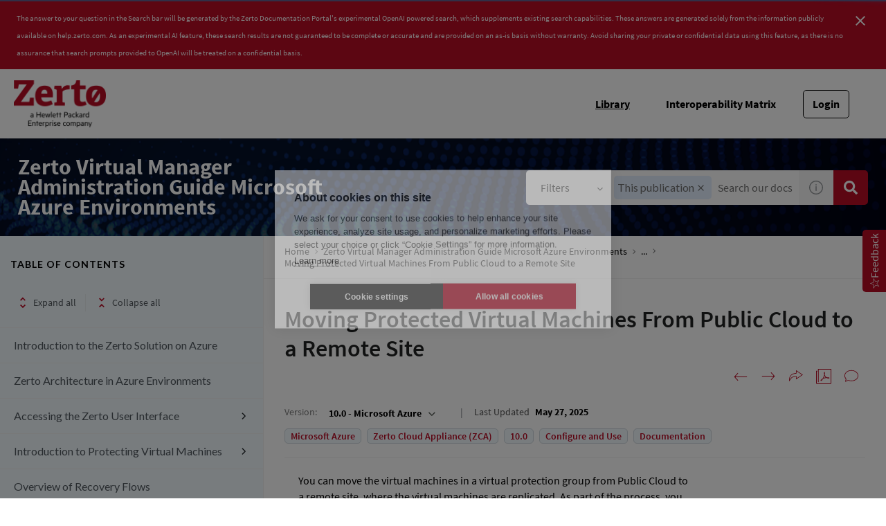

--- FILE ---
content_type: text/html
request_url: https://help.zerto.com/bundle/Admin.Azure.HTML.10.0/page/Moving_Protected_Virtual_Machines_From_Public_Cloud_to_a_Remote_Site.htm
body_size: 50557
content:
<!DOCTYPE html>
<html lang="en" dir="ltr">
  <head>
    <meta charset="utf-8">
    <meta name="viewport" content="width=device-width,initial-scale=1,shrink-to-fit=no">
    <link rel="shortcut icon" href="/assets/img/favicon-192x192.png">
    <title data-rh="true">Zerto Knowledge Portal</title><link data-rh="true" rel="stylesheet" href="https://help-be.zerto.com/style/custom.css"/><link data-rh="true" rel="canonical" href="https://help.zerto.com/bundle/Admin.Azure.HTML.10.0/page/Moving_Protected_Virtual_Machines_From_Public_Cloud_to_a_Remote_Site.htm"/><link data-rh="true" rel="alternate" href="https://help.zerto.com/bundle/Admin.Azure.HTML.10.0/page/Moving_Protected_Virtual_Machines_From_Public_Cloud_to_a_Remote_Site.htm" hrefLang="x-default"/>
    <script type="text/javascript">
      try {
        var withCsrfProtection =
          false
          ;
        var appPrerendered =
          true
          ;
        var referrer =
          null
          ;
        var zdWebClientConfig =
          {"myDocs":{"openBreadcrumbInNewTab":false,"presentMessage":false,"callToActionsMenu":["setAsDefault","savePDF","share","divider","rename","delete"],"bulkActionMenu":["bulkActions","savePDF","delete"]},"debug":false,"e2e_testing":false,"designer":false,"isSiteLocked":false,"sessionTimeOut":{"withSessionTimeoutFlow":true,"withSessionTimeoutMessage":true},"api":{"host":"help-be.zerto.com"},"logging":{"level":"INFO"},"i18n":{"defaultNS":"translation","fallbackNS":"base-translation","defaultLanguage":"en-US","supportedLanguages":["en-US"],"rtlLanguages":[],"ignorePreferredBrowserLanguage":false},"analyticsConfig":{"gaAccounts":["UA-123147460-1"],"googleTagManager":{"dataLayer":"dataLayer","clientName":"","containers":["GTM-P9FMFS"]},"zoominGoogleTagManager":{"dataLayer":"zoominDataLayer","clientName":"ZD Webclient","containers":["GTM-5MG82N9"]}},"monitoringConfig":{},"searchbox":{"userControlledCurrentPublicationSearch":false,"enableCurrentPublicationSearch":true,"filterByKey":"all","nestingLevel":5,"withSearchTips":true,"maxQueryCharacters":300,"filtersSearchBox":{"shouldDisplay":true,"position":"left"},"disableEmptySearch":false,"independentParentFilterSelection":false,"excludeArchived":false},"categories":{"hiddenOutputclasses":["whatsnew","additionalresources","carousel","banner-slide","banner-slide-home"],"categoryFilters":false},"pdf":{"withToc":false,"pollingIntervalMs":5000,"nonProxy":true,"withDirectDownload":true},"topicPage":{"requiredEmailInFeedback":false,"requiredFeedbackText":true,"topicRtlLanguageCodes":[],"miniTocHeadings":"h2, h3","relatedLinksSelector":"nav.related-links","relatedLinksInTopicBody":false,"withRelatedPublications":false,"maxRelatedPublicationsToDisplay":3,"glossaryLinkSelector":"a.glossentry-link","glossaryLinkOpenOnHover":false,"clusterDropDownEnabled":true,"scrollToTopEnabled":true,"scrollTimeout":0,"withNewCollectionFormInModal":true,"withAddToFavorites":true,"withLikeDislike":false,"withHyperlinkTags":true,"withStickyTitle":true,"stickySideBoxOffsetTop":30,"withTopicHeadFeatures":false,"showGlobalExpandCollapse":true,"swaggerNewDesign":{"enabled":false,"withSideBySideToc":false,"withNarrowLayout":false,"withTocMethodsOnRight":false,"withApiTagInAutoComplete":false,"withResizableSwaggerToc":true},"topicActionToolTipPosition":"top","withCodeBlockCopyButton":true,"withMyDocsButtons":{"allowAddTopic":true,"allowAddEntirePublication":true},"withWatchlistButton":true,"withDownloadPDF":{"allowSingleTopicDownload":true,"allowMultipleTopicDownload":true,"allowEntireBundleDownload":true},"withShareButton":true,"withFeedbackButton":true,"withAttachmentsButton":true,"linkToHeaders":{"enable":false,"headingSelectors":[]},"expandedTocWidth":380,"withTopicLabelsTitle":false,"availableLanguagesDropdown":false,"availableLanguagesDropdownGlobal":false,"withAutoExpandableContent":false,"withExpandedContent":false,"withExpandAllButton":false,"feedbackModal":{"closeOnClickOutside":true,"draggable":false}},"landingTopicPage":{"enabled":false,"layouts":[]},"articlePage":{"metadataEnabled":true},"searchPage":{"engines":["zoomin"],"defaultPageSize":10,"showOnlyRelevantFilters":false,"showDynamicFilter":true,"showLoadMore":true,"independentParentFilterSelection":false,"linkParentChildBehavior":false,"showExternalSourcesFilter":false,"externalSources":["bundle","howto"],"showRawSearchQuery":false,"withDatePicker":false,"withClickableBundleName":true,"withLikesCount":false,"withLastUpdated":true,"withModifiedSearchTerm":false,"fallbackSearchLanguage":{"enabled":true,"showMessageBelowThreshold":0},"defaultSideFiltersState":"semi","withSearchLabelsTitle":false,"defaultSort":{"field":"score","value":"desc"}},"categoryPage":{"showCategoryTilesInRow":true},"bundlePage":{"withSearchTips":false,"defaultPageSize":10,"showOnlyRelevantFilters":false,"showDynamicFilter":true,"showLoadMore":true,"independentParentFilterSelection":false,"linkParentChildBehavior":false,"withBundleCluster":true,"withAddToMyDocs":false,"withDatePicker":false,"withPDFIcon":true,"withDownloadPDF":true,"withArchiveLogic":true,"showFilterInput":true,"defaultSideFiltersState":"semi","withInlineMetadataFilter":true,"bundleView":{"default":"list","toggle":false,"layouts":{"table":{"columns":{"description":{"limit":10}},"withEffectiveDate":false}}},"withBundleLabelsTitle":false,"defaultSort":{"field":"last_uploaded","value":"desc"}},"bundleList":{"withLabels":true},"resourcePage":{"showExtendedControls":true,"useFEProxyForDownload":true},"authentication":{"methods":["JWT"],"idProviders":[{"name":"OKTA","authSource":"zerto-prod","loginUrl":"https://sso.prd.zoominsoftware.app/saml/login/zerto-prod"}],"ssoLogoutRoute":"http://sso.prd.zoominsoftware.app/saml/logout/zerto-prod","parametersToIgnoreInRedirect":["sso","jwt","SSO","JWT"],"nextGenSsoEnabled":true,"ssoLogoutReturnUrl":"CURRENT_PAGE","externalJwt":{"url":"https://www.zerto.com/myzerto/wp-json/services/sso/init?client_id=c3lpeFrlWrAp&redirect_uri=https%3A%2F%2Fhelp.zerto.com%2Fauth%2Flogin","shouldAddReturnUrl":false},"suggestEmailVerifyDaysBefore":0,"bypassLoginPageOnSingleIdProvider":false,"ssoLogoutTimeoutMs":30000},"recaptcha":{"enabled":false,"siteKey":"6LfISfsSAAAAANsTROi6NRX3C0Vjp6TGtpIe2q9m"},"passwordStrength":{"score":3},"passwordPattern":{"numberOfLowerLetters":1,"numberOfUpperLetters":1,"numberOfDigits":1,"specialChar":true,"passwordLength":8},"metroMap":{"outputClass":"get-started"},"workflow":{"outputClass":"workflow","defaultViewTileList":true},"watchlist":{"pageSize":25},"injectResources":{},"libVersion":"27.1.4","libRef":"27.1.4","appVersion":"ca362e058de62b73c34a84c87df159d66997307b","environment":"production","showReadProgress":true,"tagsInContentHeadPrefix":{"enabled":true,"key":"zoomin"},"searchPreferencesEnabled":true,"searchPreferencesCollapsed":false,"infiniteScroll":{"enabled":false,"preloadBeforeAmount":2,"preloadAfterAmount":2,"unloadDistance":2},"smartTables":{"enabled":true,"enableSorting":true,"enableFiltering":false,"enableHide":true,"enableStickyHeader":false,"enableRowSelection":false,"withStickyHeaderTopScrollBar":false,"selector":"article table.smartTable","minRows":5,"searching":true,"order":[],"initialSorting":[],"withColumnTitlesFilter":false,"withResetButton":false,"columnFilterClassName":"filter","exportEnabled":true},"breadcrumbsPosition":"default","breadcrumbsRemoveDuplicateTitles":false,"withUserJourney":false,"profile":{"metadataFields":[]},"announcements":{"showProgressForPolling":false,"pollingIntervalMS":300000,"onlyHideWhenDismissed":false},"isOffline":false,"useVendorBundle":true,"zoominCdn":{"baseUrl":"https://cdn.zoominsoftware.io","folder":"zerto-skin-dev","prodFolder":"zerto-skin-prod","stageFolder":"zerto-skin-staging"},"topicTagsGrouping":{"enabled":true,"tagsShown":10},"dateFormat":"MMM DD, YYYY","withScrollToTopOnUrlChange":true,"withSmoothScroll":false,"lightBox":{"enabledForAnySize":false,"lightboxImageSelector":"article img:not([usemap])","lightboxClickSelector":"[data-fancy=\"gallery\"]"},"sideFilters":{"showGlobalExpandCollapse":true,"isDrillDown":false,"facetsShowLimit":5,"withStickySideFilters":true,"autoExpandNestedFilters":true,"autoScrollCheckedFilter":false,"fieldToSearchByForDynamicFilters":"navtitle","withSelectedFiltersToggle":false},"stickyFacets":{"enabled":true,"saveCSHLinkFacets":false},"miniTOC":{"enabled":true,"showOnAllPages":true,"contentSelector":"article.hascomments","headingSelector":"p.paraHeading, h2, h3, h4, h5, h6, h7","ignoreSelector":".js-toc-ignore","metadataValues":["yes"],"showOnlyTopLevel":false,"withAutoHandleCollapse":true,"withCollapsingHeadings":true,"withCollapseExpandAllButtons":true,"observerRootMargin":"0px 0px -50% 0px","withExpandCollapse":false},"siteURL":"help.zerto.com","widgets":{"iphWidgetId":1},"darkModeEnabled":false,"useReduxForFilterManagement":false,"loginEncouragement":{"enabled":false},"homePage":{"withSearchByIndex":false,"searchByIndexRPP":12,"searchByIndexAlphabeticalFilter":true,"searchByIndexViewAllFilter":true,"searchByIndexDefaultProductFilter":"all","homePageGrid":false,"sortProductsByColumns":false,"homeCategoriesOutputclass":"home","homePageSectionOrder":["home","recent","featured","carousel","products","popup"]},"isUsingNGSS":true,"withCshFallback":true,"footer":{"footerLinks":[]},"customer":"zerto","redirectAnonymousCshWithNoResultsToLogin":false,"withSearchInputsCancelButton":true,"withNoIndex":false,"header":{"navigation":{"options":[{"href":"/bundle","label":"library","translationKey":"navigation.library","iconPosition":"right","configBasedRenderingFlags":[],"conditions":[],"permissions":{},"items":[]},{"href":"https://www.zerto.com/myzerto/support/interoperability-matrix/","label":"Interoperability Matrix","translationKey":"navigation.interoperability_matrix","className":"interoperabilityMatrix","iconPosition":"right","configBasedRenderingFlags":[],"conditions":[],"permissions":{},"items":[]},{"href":"/managewatches","label":"Watchlist","translationKey":"navigation.watchlist","iconPosition":"right","configBasedRenderingFlags":[],"conditions":[],"permissions":{"create":["contentWatch"]},"items":[]},{"href":"/mydocs","label":"My Topics","translationKey":"navigation.my_topics","iconPosition":"right","configBasedRenderingFlags":[{"key":"isOffline","value":false}],"conditions":[],"permissions":{"read":["myDocs"]},"items":[]}]},"userMenu":{"options":[{"href":"/searchpreferences","label":"Search preferences","translationKey":"userMenu.search_pref","iconClassName":"ico-search-pref","iconPosition":"right","configBasedRenderingFlags":[{"key":"isOffline","value":false},{"key":"searchPreferencesEnabled","value":true}],"conditions":[],"permissions":{},"items":[]}]},"shouldHideNavOptionsOnAuth":false},"withThumbUpDown":true,"zoominGpt":{"codeblockExplanation":{"enabled":false,"selector":":not(td)>pre","minimumLength":30},"contentFeedback":{"enabled":false},"searchPage":{"enabled":true,"gptBoxStickyWhenPlacedRight":false,"placement":"top","queryFormat":{"requireQuestionMarkForApiCall":false,"shouldShowBadQueryMessage":true},"requireQuestionMarkFormat":false,"typingInterval":30,"withFeedbackPopup":false,"withStreaming":true},"topicSummary":{"enabled":false,"minReadTimeThreshold":1},"withLoadingMessage":false,"legalDisclaimer":"tooltip","gptPromptConfiguration":{"enabled":true},"supportedLanguages":["en-US"],"conversational":{"enabled":true,"allowedPages":["search"]}},"feedbackTab":{"enabled":true,"placement":"right"},"withPoweredByZoomin":true}
        ;
        var i18nInitialData =
          //INJECTI18NJSONSTART
          {"initialLanguage":null,"initialI18nStore":null,"loadPath":"https://cdn.zoominsoftware.io/zerto/public/locales/production/{{lng}}/{{ns}}.json"}
          //INJECTI18NJSONEND
        ;
        var reduxInitialState =
          {"router":{"location":{"pathname":"/bundle/Admin.Azure.HTML.10.0/page/Moving_Protected_Virtual_Machines_From_Public_Cloud_to_a_Remote_Site.htm","search":"","hash":"","key":"huh1s7","query":{}},"action":"POP"},"authentication":{"isLoginRequestActive":false,"user":null,"permissions":null,"postLoginReturnUrl":null},"preloadData":{},"apiErrorHandler":{}}
        ;
        if (!zdWebClientConfig.environment) {
            zdWebClientConfig.environment = "production";
          }
      }
      catch (err) { console.error("Configuration was not injected properly") }
    </script>
    <script src="https://cdn.zoominsoftware.io/vendors/polyfill/3.109.0/polyfill.min.js" crossorigin="anonymous"></script>
    <script nonce="bd7cb3b5abab9b9d02b0555e8b2b2867">!function(e,t,n,a,c,o,i){e.GoogleAnalyticsObject=c,e[c]=e[c]||function(){(e[c].q=e[c].q||[]).push(arguments)},e[c].l=1*new Date,o=t.createElement(n),i=t.getElementsByTagName(n)[0],o.async=1,o.src=a;var s=t.getElementById("initial-data");s&&o.setAttribute("nonce",s.nonce||s.getAttribute("nonce")),i.parentNode.insertBefore(o,i)}(window,document,"script","//www.google-analytics.com/analytics.js","ga");ga('create', 'UA-123147460-1', 'auto');</script><script nonce="bd7cb3b5abab9b9d02b0555e8b2b2867">dataLayer=[{}],function(e,t,n,a,A){e[a]=e[a]||[],e[a].push({"gtm.start":new Date().getTime(),event:"gtm.js"});var r=t.getElementsByTagName(n)[0],g=t.createElement(n);g.async=!0,g.src="https://www.googletagmanager.com/gtm.js?id="+A+("dataLayer"!=a?"&l="+a:"")+"";var i=t.getElementById("initial-data");i&&g.setAttribute("nonce",i.nonce||i.getAttribute("nonce")),r.parentNode.insertBefore(g,r)}(window,document,"script","dataLayer","GTM-P9FMFS");</script><script nonce="bd7cb3b5abab9b9d02b0555e8b2b2867">zoominDataLayer=[{"application":"zDocsWebClient","userType":"anonymous","environment":"production","clientName":"ZD Webclient","libVersion":"27.1.4"}],function(e,t,n,a,A){e[a]=e[a]||[],e[a].push({"gtm.start":new Date().getTime(),event:"gtm.js"});var r=t.getElementsByTagName(n)[0],g=t.createElement(n);g.async=!0,g.src="https://www.googletagmanager.com/gtm.js?id="+A+("dataLayer"!=a?"&l="+a:"")+"";var i=t.getElementById("initial-data");i&&g.setAttribute("nonce",i.nonce||i.getAttribute("nonce")),r.parentNode.insertBefore(g,r)}(window,document,"script","zoominDataLayer","GTM-5MG82N9");</script>
    <!--[if IE]>
      <script src="https://cdnjs.cloudflare.com/ajax/libs/html5shiv/3.7.3/html5shiv.min.js"></script>
    <![endif]-->
    <link href="https://fonts.googleapis.com/css2?family=Lato:wght@400;700&display=swap" rel="stylesheet" type="text/css" media="print" onload='this.media="all"'>
    <link href="https://fonts.googleapis.com/css2?family=Roboto+Slab:wght@700&display=swap" rel="stylesheet" type="text/css" media="print" onload='this.media="all"'>
  <script defer="defer" src="https://cdn.zoominsoftware.io/zerto/public/vendor.073e54c37b11269b5944.js"></script><script defer="defer" src="https://cdn.zoominsoftware.io/zerto/public/app.1f3f9b2fe1910752ed68.js"></script><script defer="defer" src="https://cdn.zoominsoftware.io/zerto/public/accessibility.31d6cfe0d16ae931b73c.js"></script><link href="https://cdn.zoominsoftware.io/zerto/public/styles.51bfe7e66912fad81b0e.css" rel="stylesheet" crossorigin="anonymous"><link data-chunk="bundle-topic-selector-page" rel="preload" as="script" href="https://cdn.zoominsoftware.io/zerto/public/bundle-topic-selector-page.da8925d5634325c58768.js">
</head>
  <body>
    <div id="root" tabindex="-1"><div class="zDocsLayout"><div class="hidePoweredBy">Powered by Zoomin Software. For more details please contact<a href="https://www.zoominsoftware.com" target="_blank" rel="noopener">Zoomin</a></div><div></div><div id="zDocsHeader" class="zDocsHeader"><style data-emotion="css ettsdk">.css-ettsdk.css-ettsdk.css-ettsdk.css-ettsdk.css-ettsdk.css-ettsdk.css-ettsdk.highlightInDesigner{box-shadow:0px 0px 0px 2px #ddc333;}.css-ettsdk.css-ettsdk.css-ettsdk.css-ettsdk.css-ettsdk.css-ettsdk.css-ettsdk.grabbable:not(.highlightInDesigner):hover{cursor:-webkit-grab;cursor:grab;outline:1px dotted #ddc333;outline-offset:1px;}.css-ettsdk.css-ettsdk.css-ettsdk.css-ettsdk.css-ettsdk.css-ettsdk.css-ettsdk.showSelfAsGrabbable{outline:2px dotted #ddc333;outline-offset:1px;}</style><nav class="zDocsNavigation css-ettsdk" id="nav"><a class="zDocsLogo" href="/"><style data-emotion="css 15zo71q">.css-15zo71q.css-15zo71q.css-15zo71q.css-15zo71q.css-15zo71q.css-15zo71q.css-15zo71q.highlightInDesigner{box-shadow:0px 0px 0px 2px #ddc333;}.css-15zo71q.css-15zo71q.css-15zo71q.css-15zo71q.css-15zo71q.css-15zo71q.css-15zo71q.grabbable:not(.highlightInDesigner):hover{cursor:-webkit-grab;cursor:grab;outline:1px dotted #ddc333;outline-offset:1px;}.css-15zo71q.css-15zo71q.css-15zo71q.css-15zo71q.css-15zo71q.css-15zo71q.css-15zo71q.showSelfAsGrabbable{outline:2px dotted #ddc333;outline-offset:1px;}</style><img class="css-15zo71q" src="https://cdn.zoominsoftware.io/zerto/public/assets/img/Zerto_HPE_Logo.png?653b50a10d80db88d06d" alt="Zerto Knowledge Portal"/><img class="logo d-lg-none css-15zo71q" src="https://cdn.zoominsoftware.io/zerto/public/assets/img/Zerto_HPE_Logo.png?653b50a10d80db88d06d" alt="Zerto Knowledge Portal"/></a><button aria-label="Open search" class="zDocsNavigationSearchTrigger"><svg aria-hidden="true" class="ico-search-mobile"><use xlink:href="#ico-search-mobile"></use></svg><svg aria-hidden="true" class="ico-close"><use xlink:href="#ico-close"></use></svg></button><button class="zDocsNavigationToggler" type="button" aria-label="Toggle navigation"><svg class="ico-bars"><use xlink:href="#ico-bars"></use></svg></button><div class="zDocsNavigationMenu" id="navbarHead"><header><a class="zDocsLogo" href="/"><img src="https://cdn.zoominsoftware.io/zerto/public/assets/img/Zerto_HPE_Logo.png?653b50a10d80db88d06d" alt="Zerto Knowledge Portal"/></a><button aria-label="Close navigation" class="zDocsNavigationMenuCloseButton"><svg class="ico-close"><use xlink:href="#ico-close"></use></svg></button></header><ul><li class="zDocsNavigationItem zDocsHomeNavigationItem"><a href="/">Home</a></li><li class="zDocsNavigationItem"><a aria-current="page" class="undefined icon-right css-ettsdk zDocsNavigationLinkActive" stylesProps="[object Object]" target="_self" href="/bundle">Library</a></li><li class="zDocsNavigationItem interoperabilityMatrix"><a class="interoperabilityMatrix icon-right css-ettsdk" target="_blank" href="https://www.zerto.com/myzerto/support/interoperability-matrix/">Interoperability Matrix</a></li><li class="zDocsNavigationItem zDocsNavigationItemLoginButton"><a href="/auth/login">Login</a></li></ul></div></nav></div><main class="zDocsMain css-ettsdk"><div id="content" tabindex="-1"><section class="zDocsSubHeader
 css-ettsdk" id="zDocsSubHeader"><div class="zDocsSubHeaderBreadcrumbsContainer"><div class="zDocsBreadcrumbs"><h2 class="zDocsBreadcrumbsLastItem"></h2></div></div><div class="zDocsSubHeaderSearchBoxContainer"><form autoComplete="off" class="zDocsSearchBox
      zDocsSubHeaderSearchBox" data-testid="zDocsSearchBox"><div class="zDocsSearchBoxContainer"><div class="zDocsSearchBoxInputGroup"><style data-emotion="css 13r50b7">.css-13r50b7.css-13r50b7.css-13r50b7.css-13r50b7.css-13r50b7.highlightInDesigner{box-shadow:0px 0px 0px 2px #ddc333;}.css-13r50b7.css-13r50b7.css-13r50b7.css-13r50b7.css-13r50b7.grabbable:not(.highlightInDesigner):hover{cursor:-webkit-grab;cursor:grab;outline:1px dotted #ddc333;outline-offset:1px;}.css-13r50b7.css-13r50b7.css-13r50b7.css-13r50b7.css-13r50b7.showSelfAsGrabbable{outline:2px dotted #ddc333;outline-offset:1px;}</style><input type="text" id="search" data-testid="searchInput" class="zDocsSearchBoxInput css-13r50b7" placeholder="Search our docs with AI" aria-label="Search Documentation" role="combobox" aria-haspopup="listbox" aria-expanded="false" aria-autocomplete="list" value=""/><div class="zDocsSearchTips" tabindex="0" role="button" aria-expanded="false" aria-label="Show search tips"><div class="css-ettsdk"><style data-emotion="css yu0swt">.css-yu0swt.css-yu0swt.css-yu0swt.css-yu0swt.css-yu0swt.css-yu0swt.highlightInDesigner{box-shadow:0px 0px 0px 2px #ddc333;}.css-yu0swt.css-yu0swt.css-yu0swt.css-yu0swt.css-yu0swt.css-yu0swt.grabbable:not(.highlightInDesigner):hover{cursor:-webkit-grab;cursor:grab;outline:1px dotted #ddc333;outline-offset:1px;}.css-yu0swt.css-yu0swt.css-yu0swt.css-yu0swt.css-yu0swt.css-yu0swt.showSelfAsGrabbable{outline:2px dotted #ddc333;outline-offset:1px;}</style><svg class="ico-info-circle-empty css-yu0swt" aria-hidden="true"><use xlink:href="#ico-info-circle-empty"></use></svg></div></div><div class="left zDocsSearchBoxSubmitButton "><style data-emotion="css g931ng">.css-g931ng.css-g931ng.css-g931ng.css-g931ng.css-g931ng.css-g931ng.highlightInDesigner{box-shadow:0px 0px 0px 2px #ddc333;}.css-g931ng.css-g931ng.css-g931ng.css-g931ng.css-g931ng.css-g931ng.grabbable:not(.highlightInDesigner):hover{cursor:-webkit-grab;cursor:grab;outline:1px dotted #ddc333;outline-offset:1px;}.css-g931ng.css-g931ng.css-g931ng.css-g931ng.css-g931ng.css-g931ng.showSelfAsGrabbable{outline:2px dotted #ddc333;outline-offset:1px;}</style><button class="css-g931ng" type="submit" aria-label="Search Documentation" data-testid="searchButton"><svg class="ico-search css-yu0swt"><use xlink:href="#ico-search"></use></svg></button></div></div></div></form></div></section><div class="zDocsTopicPage zDocsTopicPage"></div></div></main><footer class="zDocsFooter" id="footer" role="navigation"><div class="footerLeft"><img class="zertoLogo" width="300" height="100" src="https://cdn.zoominsoftware.io/zerto/public/assets/img/zerto_footer_logo.png?d0f4ec4abf0233ada07b" alt="logoWhite"/></div><div class="footerRight"><div class="linksWrapper"><div class="linksMenu"><div><a href="https://www.zerto.com/zerto-platform/">ZERTO TECHNOLOGY </a></div><ul class="linksList"><li class="link"><a href="https://www.zerto.com/zerto-platform/overview/">Overview</a></li><li class="link"><a href="https://www.zerto.com/zerto-platform/core-elements/">Core Elements</a></li><li class="link"><a href="https://www.zerto.com/zerto-platform/how-zerto-works/">How It Works</a></li><li class="link"><a href="https://www.zerto.com/zerto-platform/how-zerto-compares/">How It Compares</a></li><li class="link"><a href="https://www.zerto.com/zerto-platform/platform-in-action/">Zerto in Action</a></li><li class="link"><a href="https://www.zerto.com/zerto-platform/">See All</a></li></ul></div><div class="linksMenu"><div><a href="https://www.zerto.com/solutions/">SOLUTIONS </a></div><ul class="linksList"><li class="link"><a href="https://www.zerto.com/solutions/use-cases/">By Use Case</a></li><li class="link"><a href="https://www.zerto.com/solutions/workloads-and-applications/#by-workloads">By Workload</a></li><li class="link"><a href="https://www.zerto.com/solutions/workloads-and-applications/#by-applications">By Application</a></li><li class="link"><a href="https://www.zerto.com/solutions/industry/">By Industry</a></li></ul></div><div class="linksMenu"><div><a href="https://www.zerto.com/resources/">RESOURCES </a></div><ul class="linksList"><li class="link"><a href="https://www.zerto.com/resources/latest-from-zerto/">The Latest From Zerto</a></li><li class="link"><a href="https://www.zerto.com/resources/blog/">Blog</a></li><li class="link"><a href="https://www.zerto.com/resources/essential-guides/">Essential Guides</a></li><li class="link"><a href="https://www.zerto.com/resources/disaster-recovery-resources/?type=&amp;category=&amp;txt=">Resource Center</a></li><li class="link"><a href="https://www.zerto.com/resources/it-uninterrupted/">IT Uninterrupted</a></li><li class="link"><a href="https://www.zerto.com/resources/a-to-zerto/">A-to-Zerto Glossary</a></li><li class="link"><a href="https://www.zerto.com/resources/">See All</a></li></ul></div><div class="linksMenu"><div><a href="https://www.zerto.com/zerto-platform/#">POPULAR links </a></div><ul class="linksList"><li class="link"><a href="https://www.zerto.com/what-is-zerto/">What is Zerto</a></li><li class="link"><a href="https://www.zerto.com/try-or-buy/try-zerto-free/?inid=zerto_try-zerto-free_footer_to_try-zerto-free_lp">Try Zerto Free</a></li><li class="link"><a href="https://www.zerto.com/try-or-buy/buy-zerto/?inid=zerto_buy-zerto_footer_to_buy-zerto_lp">Buy Zerto</a></li><li class="link"><a href="https://www.zerto.com/try-or-buy/pricing-and-licensing/">Pricing &amp; Licensing</a></li><li class="link"><a href="https://www.zerto.com/support-and-services/support/">Contact Support</a></li><li class="link"><a href="https://www.zerto.com/myzerto/">myZerto Portal</a></li><li class="link"><a href="https://zap.zerto.com/">Partner Portal (ZAP)</a></li><li class="link"><a href="https://www.zerto.com/company/careers/">Job openings</a></li></ul></div><div class="linksMenu"><div><a href="https://www.zerto.com/company/">COMPANY </a></div><ul class="linksList"><li class="link"><a href="https://www.zerto.com/company/about-zerto/">About Us</a></li><li class="link"><a href="https://www.zerto.com/company/press-releases/">Press Releases</a></li><li class="link"><a href="https://www.zerto.com/company/zerto-in-the-news/">In the News</a></li><li class="link"><a href="https://www.zerto.com/company/careers/">Careers</a></li><li class="link"><a href="https://www.zerto.com/page/contact-zerto/?inid=zerto_contact-zerto_footer_to_contact-zerto_lp">Contact us</a></li><li class="link"><a href="https://www.zerto.com/company/">See All</a></li></ul></div></div><div class="copyrightWrapper"><div class="left">Copyright © 2010-<!-- -->2026</div><div class="middle"><a href="https://www.zerto.com/cookie-policy" target="_blank">Cookie Settings</a><a href="https://www.zerto.com/privacy-policy/" target="_blank">Privacy Policy</a><a href="https://www.zerto.com/terms-of-use/" target="_blank">Terms of Use</a><a href="#" target="_blank">Do not sell or share my personal information</a></div><div class="socialLinks"><a href="https://www.zerto.com/feed/" title="Syndicate this site using RSS" target="_blank"><i class="fa fa-rss"></i></a><a href="https://www.linkedin.com/company/zerto" target="_blank"><img alt="https://cdn.zoominsoftware.io/zerto/public/assets/img/linkedin.png?42870012656085d49957" src="https://cdn.zoominsoftware.io/zerto/public/assets/img/linkedin.png?42870012656085d49957"/></a><a href="https://twitter.com/Zerto" target="_blank"><img alt="https://cdn.zoominsoftware.io/zerto/public/assets/img/twitter.png?11d0481c901e62404463" src="https://cdn.zoominsoftware.io/zerto/public/assets/img/twitter.png?11d0481c901e62404463"/></a><a href="https://www.facebook.com/ZertoCorp" target="_blank"><img alt="https://cdn.zoominsoftware.io/zerto/public/assets/img/facebook.png?5f4294a53ddd0abff0b6" src="https://cdn.zoominsoftware.io/zerto/public/assets/img/facebook.png?5f4294a53ddd0abff0b6"/></a><a href="https://www.youtube.com/zerto" target="_blank"><img alt="https://cdn.zoominsoftware.io/zerto/public/assets/img/youtube.png?4f81498cc643a499cccc" src="https://cdn.zoominsoftware.io/zerto/public/assets/img/youtube.png?4f81498cc643a499cccc"/></a></div><div class="seperator"></div></div></div></footer><div class="svgSpriteContainer"><svg width="0" height="0" style="position:absolute"><symbol id="ai-widget-logo" viewBox="0 0 20 24" version="1.1" xmlns="http://www.w3.org/2000/svg" xmlns:xlink="http://www.w3.org/1999/xlink"><g id="New-Ai-feature" stroke="none" stroke-width="1" fill="none" fill-rule="evenodd"><g id="Search-results-/-Loading-" transform="translate(-399.000000, -296.000000)" fill="currentColor" fill-rule="nonzero"><g id="Group" transform="translate(399.000000, 296.000000)"><polygon id="Path" points="0 0 0 23.4482759 8.59913793 23.4482759 8.59913793 21.8390805 1.58827361 21.8390805 1.58827361 1.59277504 8.59913793 1.59277504 8.59913793 0"></polygon><polygon id="Path" points="11.4008621 0 11.4008621 1.59277504 18.4146841 1.59277504 18.4146841 21.8390805 11.4008621 21.8390805 11.4008621 23.4482759 20 23.4482759 20 0"></polygon><polygon id="Path" points="6.14224138 10.0573784 7.79527954 10.0573784 7.79527954 8.12744635 12.5874205 8.12744635 6.17563609 15.0815817 6.17563609 16.6606171 14.6912872 16.6606171 14.6912872 13.2951983 13.0549464 13.2951983 13.0549464 15.3367794 8.24610814 15.3367794 14.7413793 8.28694487 14.7413793 6.7876588 6.14224138 6.7876588"></polygon></g></g></g></symbol><symbol id="ai-widget-tooltip" viewBox="0 0 11 11" version="1.1" xmlns="http://www.w3.org/2000/svg" xmlns:xlink="http://www.w3.org/1999/xlink"><g id="New-Ai-feature" stroke="none" stroke-width="1" fill="none" fill-rule="evenodd"><g id="Search-results-/-Loading-" transform="translate(-1226.000000, -416.000000)"><g id="Group-5" transform="translate(1226.000000, 414.000000)"><g id="Group-9" transform="translate(0.000000, 2.000000)"><circle id="Oval" fill="currentColor" cx="5.5" cy="5.5" r="5.5"></circle><g id="?" transform="translate(4.034000, 2.704000)" fill="#FCFCFC" fill-rule="nonzero"><path d="M0,0.576 C0.0826666667,0.498666667 0.174,0.425333333 0.274,0.356 C0.374,0.286666667 0.483333333,0.225333333 0.602,0.172 C0.720666667,0.118666667 0.848666667,0.0766666667 0.986,0.046 C1.12333333,0.0153333333 1.272,0 1.432,0 C1.64266667,0 1.838,0.0306666667 2.018,0.092 C2.198,0.153333333 2.35333333,0.24 2.484,0.352 C2.61466667,0.464 2.71733333,0.6 2.792,0.76 C2.86666667,0.92 2.904,1.1 2.904,1.3 C2.904,1.50266667 2.874,1.67733333 2.814,1.824 C2.754,1.97066667 2.678,2.09933333 2.586,2.21 C2.494,2.32066667 2.394,2.41666667 2.286,2.498 C2.178,2.57933333 2.076,2.656 1.98,2.728 C1.884,2.8 1.802,2.872 1.734,2.944 C1.666,3.016 1.62666667,3.096 1.616,3.184 L1.544,3.796 L1.056,3.796 L1.008,3.132 C0.997333333,3.012 1.02,2.90733333 1.076,2.818 C1.132,2.72866667 1.20533333,2.64466667 1.296,2.566 C1.38666667,2.48733333 1.48666667,2.41 1.596,2.334 C1.70533333,2.258 1.80733333,2.17333333 1.902,2.08 C1.99666667,1.98666667 2.076,1.88066667 2.14,1.762 C2.204,1.64333333 2.236,1.50133333 2.236,1.336 C2.236,1.22133333 2.21333333,1.11733333 2.168,1.024 C2.12266667,0.930666667 2.06133333,0.851333333 1.984,0.786 C1.90666667,0.720666667 1.81533333,0.670666667 1.71,0.636 C1.60466667,0.601333333 1.492,0.584 1.372,0.584 C1.20933333,0.584 1.07,0.604 0.954,0.644 C0.838,0.684 0.74,0.728 0.66,0.776 C0.58,0.824 0.515333333,0.868 0.466,0.908 C0.416666667,0.948 0.376,0.968 0.344,0.968 C0.277333333,0.968 0.225333333,0.937333333 0.188,0.876 L0,0.576 Z M0.78,5.356 C0.78,5.28666667 0.792666667,5.22133333 0.818,5.16 C0.843333333,5.09866667 0.878,5.04533333 0.922,5 C0.966,4.95466667 1.01866667,4.91866667 1.08,4.892 C1.14133333,4.86533333 1.20666667,4.852 1.276,4.852 C1.34533333,4.852 1.41066667,4.86533333 1.472,4.892 C1.53333333,4.91866667 1.58666667,4.95466667 1.632,5 C1.67733333,5.04533333 1.71333333,5.09866667 1.74,5.16 C1.76666667,5.22133333 1.78,5.28666667 1.78,5.356 C1.78,5.428 1.76666667,5.494 1.74,5.554 C1.71333333,5.614 1.67733333,5.66666667 1.632,5.712 C1.58666667,5.75733333 1.53333333,5.79266667 1.472,5.818 C1.41066667,5.84333333 1.34533333,5.856 1.276,5.856 C1.20666667,5.856 1.14133333,5.84333333 1.08,5.818 C1.01866667,5.79266667 0.966,5.75733333 0.922,5.712 C0.878,5.66666667 0.843333333,5.614 0.818,5.554 C0.792666667,5.494 0.78,5.428 0.78,5.356 Z" id="Shape"></path></g></g></g></g></g></symbol><symbol id="ai-widget-like" viewBox="0 0 16 14" version="1.1" xmlns="http://www.w3.org/2000/svg" xmlns:xlink="http://www.w3.org/1999/xlink"><g id="New-Ai-feature" stroke="none" stroke-width="1" fill="none" fill-rule="evenodd"><g id="Search-results-/-send-feedback" transform="translate(-1308.000000, -250.000000)" fill="currentColor" fill-rule="nonzero"><g id="thumb_up---material-copy" transform="translate(1308.656000, 250.056000)"><path d="M14.688,6 L14.656,6.064 L14.688,6.064 L14.688,7.344 C14.688,7.51466667 14.656,7.68 14.592,7.84 L12.56,12.528 C12.4746667,12.7733333 12.32,12.9706667 12.096,13.12 C11.872,13.2693333 11.6213333,13.344 11.344,13.344 L5.344,13.344 C4.98133333,13.344 4.66666667,13.2106667 4.4,12.944 C4.13333333,12.6773333 4,12.3626667 4,12 L4,5.344 C4,5.00266667 4.13333333,4.688 4.4,4.4 L8.784,0 L9.504,0.72 C9.68533333,0.901333333 9.776,1.13066667 9.776,1.408 L9.776,1.632 L9.12,4.688 L13.344,4.688 C13.7066667,4.688 14.0213333,4.816 14.288,5.072 C14.5546667,5.328 14.688,5.63733333 14.688,6 Z M0,13.344 L0,5.344 L2.688,5.344 L2.688,13.344 L0,13.344 Z" id="Shape"></path></g></g></g></symbol><symbol id="ai-widget-dislike" viewBox="0 0 16 14" version="1.1" xmlns="http://www.w3.org/2000/svg" xmlns:xlink="http://www.w3.org/1999/xlink"><g id="New-Ai-feature" stroke="none" stroke-width="1" fill="none" fill-rule="evenodd"><g id="Search-results-/-send-feedback" transform="translate(-1335.000000, -251.000000)" fill="currentColor" fill-rule="nonzero"><g id="thumb_down---material-copy" transform="translate(1335.656000, 251.400000)"><path d="M12,0 L14.688,0 L14.688,8 L12,8 L12,0 Z M9.344,0 C9.70666667,0 10.0213333,0.133333333 10.288,0.4 C10.5546667,0.666666667 10.688,0.981333333 10.688,1.344 L10.688,8 C10.688,8.34133333 10.5546667,8.656 10.288,8.944 L5.904,13.344 L5.184,12.624 C5.00266667,12.4213333 4.912,12.192 4.912,11.936 L4.912,11.712 L5.568,8.656 L1.344,8.656 C0.981333333,8.656 0.666666667,8.528 0.4,8.272 C0.133333333,8.016 0,7.70666667 0,7.344 L0.032,7.28 L0,7.28 L0,6 C0,5.808 0.032,5.64266667 0.096,5.504 L2.128,0.816 C2.224,0.570666667 2.38133333,0.373333333 2.6,0.224 C2.81866667,0.0746666667 3.06666667,0 3.344,0 L9.344,0 Z" id="Shape"></path></g></g></g></symbol><symbol id="ai-tile-search" viewBox="0 0 16 16" version="1.1" xmlns="http://www.w3.org/2000/svg" xmlns:xlink="http://www.w3.org/1999/xlink"><g id="New-Ai-feature" stroke="none" stroke-width="1" fill="none" fill-rule="evenodd"><g id="Homepage/home-tile-on-type" transform="translate(-639.000000, -662.000000)" stroke="#979797"><g id="Group-10" transform="translate(640.000000, 663.000000)"><polygon id="Path-11" stroke-linecap="round" stroke-linejoin="round" points="0 5 14 0 9 14 6 8"></polygon><line x1="6" y1="8" x2="14" y2="0" id="Path-13"></line></g></g></g></symbol><symbol id="ai-feedback-negative" viewBox="0 0 18 18" version="1.1" xmlns="http://www.w3.org/2000/svg" xmlns:xlink="http://www.w3.org/1999/xlink"><g id="Additional-screens-PS" stroke="none" stroke-width="1" fill="none" fill-rule="evenodd"><g id="Screen/Search-GPT-Right/No-result" transform="translate(-1393.000000, -349.000000)"><g id="GPT/01" transform="translate(1148.000000, 349.000000)"></g><g id="Icons-/18_px/happy-Copy-2" transform="translate(1393.000000, 349.000000)" fill="currentColor"><path d="M12.0940893,7.9252111 C12.4270205,7.9252111 12.7165259,7.80579011 12.9626055,7.56694813 C13.2086852,7.32810615 13.331725,7.03498191 13.331725,6.68757539 C13.331725,6.34016888 13.2086852,6.04704463 12.9626055,5.80820265 C12.7165259,5.56936068 12.4270205,5.44993969 12.0940893,5.44993969 C11.7466828,5.44993969 11.4535585,5.56936068 11.2147165,5.80820265 C10.9758745,6.04704463 10.8564536,6.34016888 10.8564536,6.68757539 C10.8564536,7.03498191 10.9758745,7.32810615 11.2147165,7.56694813 C11.4535585,7.80579011 11.7466828,7.9252111 12.0940893,7.9252111 L12.0940893,7.9252111 Z M5.88419783,7.9252111 C6.23160434,7.9252111 6.52472859,7.80579011 6.76357057,7.56694813 C7.00241255,7.32810615 7.12183353,7.03498191 7.12183353,6.68757539 C7.12183353,6.34016888 7.00241255,6.04704463 6.76357057,5.80820265 C6.52472859,5.56936068 6.23160434,5.44993969 5.88419783,5.44993969 C5.55126659,5.44993969 5.26176116,5.56936068 5.01568154,5.80820265 C4.76960193,6.04704463 4.64656212,6.34016888 4.64656212,6.68757539 C4.64656212,7.03498191 4.76960193,7.32810615 5.01568154,7.56694813 C5.26176116,7.80579011 5.55126659,7.9252111 5.88419783,7.9252111 L5.88419783,7.9252111 Z M8.98914355,10.3787696 C8.01930036,10.3787696 7.13992762,10.6501809 6.35102533,11.1930036 C5.56212304,11.7358263 4.97949337,12.455971 4.60313631,13.3534379 L5.92762364,13.3534379 C6.23160434,12.7889023 6.66224367,12.3510253 7.21954162,12.039807 C7.77683957,11.7285887 8.37394451,11.5729795 9.01085645,11.5729795 C9.6477684,11.5729795 10.2412545,11.7322075 10.7913148,12.0506634 C11.3413752,12.3691194 11.7756333,12.8033776 12.0940893,13.3534379 L13.3751508,13.3534379 C13.013269,12.4414958 12.4342581,11.7177322 11.6381182,11.1821472 C10.8419783,10.6465621 9.95898673,10.3787696 8.98914355,10.3787696 Z M8.98914355,18 C7.74427021,18 6.57539204,17.7647768 5.48250905,17.2943305 C4.38962606,16.8238842 3.43787696,16.1833534 2.62726176,15.3727382 C1.81664656,14.562123 1.1761158,13.6103739 0.705669481,12.517491 C0.23522316,11.424608 0,10.2557298 0,9.01085645 C0,7.76598311 0.23522316,6.59710495 0.705669481,5.50422195 C1.1761158,4.41133896 1.81664656,3.45958987 2.62726176,2.64897467 C3.43787696,1.83835947 4.38962606,1.19420989 5.48250905,0.716525935 C6.57539204,0.238841978 7.74427021,0 8.98914355,0 C10.2340169,0 11.4028951,0.23522316 12.495778,0.705669481 C13.588661,1.1761158 14.544029,1.82026538 15.3618818,2.63811821 C16.1797346,3.45597105 16.8238842,4.41133896 17.2943305,5.50422195 C17.7647768,6.59710495 18,7.76598311 18,9.01085645 C18,10.2557298 17.761158,11.424608 17.2834741,12.517491 C16.8057901,13.6103739 16.1616405,14.562123 15.3510253,15.3727382 C14.5404101,16.1833534 13.588661,16.8238842 12.495778,17.2943305 C11.4028951,17.7647768 10.2340169,18 8.98914355,18 Z M8.98914355,16.2846803 C11.0156815,16.2846803 12.73462,15.5790109 14.145959,14.1676719 C15.5572979,12.7563329 16.2629674,11.0373945 16.2629674,9.01085645 C16.2629674,6.98431846 15.5572979,5.26537998 14.145959,3.85404101 C12.73462,2.44270205 11.0156815,1.73703257 8.98914355,1.73703257 C6.96260555,1.73703257 5.24366707,2.44270205 3.83232811,3.85404101 C2.42098914,5.26537998 1.71531966,6.98431846 1.71531966,9.01085645 C1.71531966,11.0373945 2.42098914,12.7563329 3.83232811,14.1676719 C5.24366707,15.5790109 6.96260555,16.2846803 8.98914355,16.2846803 Z" id="Shape"></path></g></g></g></symbol><symbol id="ai-feedback-neutral" viewBox="0 0 18 18" version="1.1" xmlns="http://www.w3.org/2000/svg" xmlns:xlink="http://www.w3.org/1999/xlink"><g id="Additional-screens-PS" stroke="none" stroke-width="1" fill="none" fill-rule="evenodd"><g id="Screen/Search-GPT-Right/No-result" transform="translate(-1367.000000, -349.000000)"><g id="GPT/01" transform="translate(1148.000000, 349.000000)"></g><g id="Icons-/18_px/happy-Copy" transform="translate(1367.000000, 349.000000)" fill="currentColor" fill-rule="nonzero"><g id="sentiment_neutral_FILL0_wght600_GRAD0_opsz48"><path d="M12.0909671,7.92875473 C12.4330892,7.92875473 12.7263542,7.80655794 12.9707623,7.56216436 C13.2151559,7.3177563 13.3373527,7.02449124 13.3373527,6.68236918 C13.3373527,6.34024712 13.2151559,6.04698206 12.9707623,5.802574 C12.7263542,5.55818042 12.4330892,5.43598363 12.0909671,5.43598363 C11.7488306,5.43598363 11.457607,5.55673983 11.2172963,5.79825223 C10.9769855,6.03976463 10.8568302,6.33302245 10.8568302,6.67802569 C10.8568302,7.02304341 10.976819,7.3177563 11.2167968,7.56216436 C11.45676,7.80655794 11.7481501,7.92875473 12.0909671,7.92875473 L12.0909671,7.92875473 Z M5.89676253,7.92875473 C6.23889907,7.92875473 6.53012269,7.80799853 6.7704334,7.56648613 C7.0107441,7.32497373 7.13089945,7.03171591 7.13089945,6.68671267 C7.13089945,6.34169495 7.0109106,6.04698206 6.7709329,5.802574 C6.53096967,5.55818042 6.23957955,5.43598363 5.89676253,5.43598363 C5.55464047,5.43598363 5.26137541,5.55818042 5.01696735,5.802574 C4.77257377,6.04698206 4.65037698,6.34024712 4.65037698,6.68236918 C4.65037698,7.02449124 4.77257377,7.3177563 5.01696735,7.56216436 C5.26137541,7.80655794 5.55464047,7.92875473 5.89676253,7.92875473 Z M6.25746748,12.1419379 L11.7519796,12.1419379 L11.7519796,10.9304957 L6.25746748,10.9304957 L6.25746748,12.1419379 Z M8.99453806,18 C7.75147528,18 6.58306981,17.7658281 5.48932166,17.2974843 C4.39558798,16.8291405 3.44143953,16.1876869 2.6268763,15.3731237 C1.81231306,14.5585605 1.1708523,13.6046364 0.702494007,12.5113516 C0.234164669,11.4180523 0,10.2498712 0,9.00680842 C0,7.76374563 0.234171908,6.59534016 0.702515724,5.50159201 C1.17085954,4.40785833 1.81166878,3.45349271 2.62494344,2.63849513 C3.43821811,1.82349755 4.39180191,1.17999534 5.48569484,0.707988519 C6.57960226,0.235996173 7.7484276,0 8.99217086,0 C10.2359141,0 11.4051449,0.23568489 12.4998631,0.707054669 C13.5945668,1.17842445 14.5491134,1.82105795 15.3635029,2.63495518 C16.1778779,3.44886689 16.8208878,4.40319632 17.2925327,5.49794348 C17.7641776,6.59270511 18,7.76244258 18,9.0071559 C18,10.251348 17.7640038,11.420253 17.2920115,12.5138708 C16.8200047,13.6074742 16.1765025,14.561058 15.3615049,15.3746222 C14.5465073,16.1881864 13.5923661,16.8291405 12.4990812,17.2974843 C11.4057819,17.7658281 10.2376009,18 8.99453806,18 Z M8.99386482,16.2795879 C11.0224763,16.2795879 12.7418677,15.574495 14.152039,14.1643093 C15.5622247,12.7541381 16.2673175,11.0347467 16.2673175,9.00613518 C16.2673175,6.97752366 15.5622247,5.25813228 14.152039,3.84796103 C12.7418677,2.43777531 11.0224763,1.73268245 8.99386482,1.73268245 C6.9652533,1.73268245 5.24586192,2.43777531 3.83569068,3.84796103 C2.42550496,5.25813228 1.7204121,6.97752366 1.7204121,9.00613518 C1.7204121,11.0347467 2.42550496,12.7541381 3.83569068,14.1643093 C5.24586192,15.574495 6.9652533,16.2795879 8.99386482,16.2795879 Z" id="Shape"></path></g></g></g></g></symbol><symbol id="ai-feedback-neutral-blue" viewBox="0 0 18 18" version="1.1" xmlns="http://www.w3.org/2000/svg" xmlns:xlink="http://www.w3.org/1999/xlink"><defs><rect id="path-1" x="0" y="0" width="680" height="394" rx="10"></rect><filter x="-4.6%" y="-7.4%" width="109.1%" height="115.7%" filterUnits="objectBoundingBox" id="filter-2"><feOffset dx="0" dy="2" in="SourceAlpha" result="shadowOffsetOuter1"></feOffset><feGaussianBlur stdDeviation="10" in="shadowOffsetOuter1" result="shadowBlurOuter1"></feGaussianBlur><feComposite in="shadowBlurOuter1" in2="SourceAlpha" operator="out" result="shadowBlurOuter1"></feComposite><feColorMatrix values="0 0 0 0 0.70838642   0 0 0 0 0.719186534   0 0 0 0 0.699620203  0 0 0 0.25 0" type="matrix" in="shadowBlurOuter1"></feColorMatrix></filter></defs><g id="Additional-screens-PS" stroke="none" stroke-width="1" fill="none" fill-rule="evenodd"><g id="Screen/Search-GPT-Right/Feedback-popup" transform="translate(-403.000000, -774.000000)"><rect fill="#FFFFFF" x="0" y="0" width="1440" height="1611"></rect><g id="Group-7" transform="translate(336.000000, 349.000000)"><g id="Tiles/Search-Copy" transform="translate(0.000000, 389.000000)"><rect id="search-input-field" stroke="#E8E8E8" fill="#FFFFFF" x="0.5" y="0.5" width="799" height="242" rx="10"></rect><text id="Title" font-family=".AppleSystemUIFont" font-size="22" font-weight="normal" line-spacing="32" fill="#000000"><tspan x="24" y="45">Title</tspan></text></g></g><rect id="Rectangle" fill="#000000" opacity="0.136782692" x="0" y="-2" width="1440" height="1522"></rect><g id="Component/Modal/GPTFeedback/Negative-Copy" transform="translate(380.000000, 687.000000)"><g id="BG"><use fill="black" fill-opacity="1" filter="url(#filter-2)" xlink:href="#path-1"></use><rect stroke="#E8E8E8" stroke-width="1" fill="#FFFFFF" fill-rule="evenodd" x="0.5" y="0.5" width="679" height="393" rx="10"></rect></g><g id="Icons-/18_px/happy" transform="translate(23.000000, 87.000000)" fill="#0E6FF3" fill-rule="nonzero"><g id="sentiment_neutral_FILL0_wght600_GRAD0_opsz48"><path d="M12.0909671,7.92875473 C12.4330892,7.92875473 12.7263542,7.80655794 12.9707623,7.56216436 C13.2151559,7.3177563 13.3373527,7.02449124 13.3373527,6.68236918 C13.3373527,6.34024712 13.2151559,6.04698206 12.9707623,5.802574 C12.7263542,5.55818042 12.4330892,5.43598363 12.0909671,5.43598363 C11.7488306,5.43598363 11.457607,5.55673983 11.2172963,5.79825223 C10.9769855,6.03976463 10.8568302,6.33302245 10.8568302,6.67802569 C10.8568302,7.02304341 10.976819,7.3177563 11.2167968,7.56216436 C11.45676,7.80655794 11.7481501,7.92875473 12.0909671,7.92875473 L12.0909671,7.92875473 Z M5.89676253,7.92875473 C6.23889907,7.92875473 6.53012269,7.80799853 6.7704334,7.56648613 C7.0107441,7.32497373 7.13089945,7.03171591 7.13089945,6.68671267 C7.13089945,6.34169495 7.0109106,6.04698206 6.7709329,5.802574 C6.53096967,5.55818042 6.23957955,5.43598363 5.89676253,5.43598363 C5.55464047,5.43598363 5.26137541,5.55818042 5.01696735,5.802574 C4.77257377,6.04698206 4.65037698,6.34024712 4.65037698,6.68236918 C4.65037698,7.02449124 4.77257377,7.3177563 5.01696735,7.56216436 C5.26137541,7.80655794 5.55464047,7.92875473 5.89676253,7.92875473 Z M6.25746748,12.1419379 L11.7519796,12.1419379 L11.7519796,10.9304957 L6.25746748,10.9304957 L6.25746748,12.1419379 Z M8.99453806,18 C7.75147528,18 6.58306981,17.7658281 5.48932166,17.2974843 C4.39558798,16.8291405 3.44143953,16.1876869 2.6268763,15.3731237 C1.81231306,14.5585605 1.1708523,13.6046364 0.702494007,12.5113516 C0.234164669,11.4180523 0,10.2498712 0,9.00680842 C0,7.76374563 0.234171908,6.59534016 0.702515724,5.50159201 C1.17085954,4.40785833 1.81166878,3.45349271 2.62494344,2.63849513 C3.43821811,1.82349755 4.39180191,1.17999534 5.48569484,0.707988519 C6.57960226,0.235996173 7.7484276,0 8.99217086,0 C10.2359141,0 11.4051449,0.23568489 12.4998631,0.707054669 C13.5945668,1.17842445 14.5491134,1.82105795 15.3635029,2.63495518 C16.1778779,3.44886689 16.8208878,4.40319632 17.2925327,5.49794348 C17.7641776,6.59270511 18,7.76244258 18,9.0071559 C18,10.251348 17.7640038,11.420253 17.2920115,12.5138708 C16.8200047,13.6074742 16.1765025,14.561058 15.3615049,15.3746222 C14.5465073,16.1881864 13.5923661,16.8291405 12.4990812,17.2974843 C11.4057819,17.7658281 10.2376009,18 8.99453806,18 Z M8.99386482,16.2795879 C11.0224763,16.2795879 12.7418677,15.574495 14.152039,14.1643093 C15.5622247,12.7541381 16.2673175,11.0347467 16.2673175,9.00613518 C16.2673175,6.97752366 15.5622247,5.25813228 14.152039,3.84796103 C12.7418677,2.43777531 11.0224763,1.73268245 8.99386482,1.73268245 C6.9652533,1.73268245 5.24586192,2.43777531 3.83569068,3.84796103 C2.42550496,5.25813228 1.7204121,6.97752366 1.7204121,9.00613518 C1.7204121,11.0347467 2.42550496,12.7541381 3.83569068,14.1643093 C5.24586192,15.574495 6.9652533,16.2795879 8.99386482,16.2795879 Z" id="Shape"></path></g></g></g></g></g></symbol><symbol id="ai-feedback-negative-blue" viewBox="0 0 18 18" version="1.1" xmlns="http://www.w3.org/2000/svg" xmlns:xlink="http://www.w3.org/1999/xlink"><defs><rect id="path-1" x="0" y="0" width="680" height="394" rx="10"></rect><filter x="-4.6%" y="-7.4%" width="109.1%" height="115.7%" filterUnits="objectBoundingBox" id="filter-2"><feOffset dx="0" dy="2" in="SourceAlpha" result="shadowOffsetOuter1"></feOffset><feGaussianBlur stdDeviation="10" in="shadowOffsetOuter1" result="shadowBlurOuter1"></feGaussianBlur><feComposite in="shadowBlurOuter1" in2="SourceAlpha" operator="out" result="shadowBlurOuter1"></feComposite><feColorMatrix values="0 0 0 0 0.70838642   0 0 0 0 0.719186534   0 0 0 0 0.699620203  0 0 0 0.25 0" type="matrix" in="shadowBlurOuter1"></feColorMatrix></filter></defs><g id="Additional-screens-PS" stroke="none" stroke-width="1" fill="none" fill-rule="evenodd"><g id="Screen/Search-GPT-Right/Feedback-popup" transform="translate(-403.000000, -314.000000)"><rect fill="#FFFFFF" x="0" y="0" width="1440" height="1611"></rect><text id="Results-for-“How-to" font-family="Lato-Semibold, Lato" font-size="34" font-weight="500" line-spacing="50" fill="#000000"><tspan x="336" y="317">Results for “How to create a CRG?”</tspan></text><rect id="Rectangle" fill="#000000" opacity="0.136782692" x="0" y="-2" width="1440" height="1522"></rect><g id="Component/Modal/GPTFeedback/Negative" transform="translate(380.000000, 227.000000)"><g id="BG"><use fill="black" fill-opacity="1" filter="url(#filter-2)" xlink:href="#path-1"></use><rect stroke="#E8E8E8" stroke-width="1" fill="#FFFFFF" fill-rule="evenodd" x="0.5" y="0.5" width="679" height="393" rx="10"></rect></g><g id="Icons-/18_px/happy" transform="translate(23.000000, 87.000000)" fill="#007BFF"><path d="M12.0940893,7.9252111 C12.4270205,7.9252111 12.7165259,7.80579011 12.9626055,7.56694813 C13.2086852,7.32810615 13.331725,7.03498191 13.331725,6.68757539 C13.331725,6.34016888 13.2086852,6.04704463 12.9626055,5.80820265 C12.7165259,5.56936068 12.4270205,5.44993969 12.0940893,5.44993969 C11.7466828,5.44993969 11.4535585,5.56936068 11.2147165,5.80820265 C10.9758745,6.04704463 10.8564536,6.34016888 10.8564536,6.68757539 C10.8564536,7.03498191 10.9758745,7.32810615 11.2147165,7.56694813 C11.4535585,7.80579011 11.7466828,7.9252111 12.0940893,7.9252111 L12.0940893,7.9252111 Z M5.88419783,7.9252111 C6.23160434,7.9252111 6.52472859,7.80579011 6.76357057,7.56694813 C7.00241255,7.32810615 7.12183353,7.03498191 7.12183353,6.68757539 C7.12183353,6.34016888 7.00241255,6.04704463 6.76357057,5.80820265 C6.52472859,5.56936068 6.23160434,5.44993969 5.88419783,5.44993969 C5.55126659,5.44993969 5.26176116,5.56936068 5.01568154,5.80820265 C4.76960193,6.04704463 4.64656212,6.34016888 4.64656212,6.68757539 C4.64656212,7.03498191 4.76960193,7.32810615 5.01568154,7.56694813 C5.26176116,7.80579011 5.55126659,7.9252111 5.88419783,7.9252111 L5.88419783,7.9252111 Z M8.98914355,10.3787696 C8.01930036,10.3787696 7.13992762,10.6501809 6.35102533,11.1930036 C5.56212304,11.7358263 4.97949337,12.455971 4.60313631,13.3534379 L5.92762364,13.3534379 C6.23160434,12.7889023 6.66224367,12.3510253 7.21954162,12.039807 C7.77683957,11.7285887 8.37394451,11.5729795 9.01085645,11.5729795 C9.6477684,11.5729795 10.2412545,11.7322075 10.7913148,12.0506634 C11.3413752,12.3691194 11.7756333,12.8033776 12.0940893,13.3534379 L13.3751508,13.3534379 C13.013269,12.4414958 12.4342581,11.7177322 11.6381182,11.1821472 C10.8419783,10.6465621 9.95898673,10.3787696 8.98914355,10.3787696 Z M8.98914355,18 C7.74427021,18 6.57539204,17.7647768 5.48250905,17.2943305 C4.38962606,16.8238842 3.43787696,16.1833534 2.62726176,15.3727382 C1.81664656,14.562123 1.1761158,13.6103739 0.705669481,12.517491 C0.23522316,11.424608 0,10.2557298 0,9.01085645 C0,7.76598311 0.23522316,6.59710495 0.705669481,5.50422195 C1.1761158,4.41133896 1.81664656,3.45958987 2.62726176,2.64897467 C3.43787696,1.83835947 4.38962606,1.19420989 5.48250905,0.716525935 C6.57539204,0.238841978 7.74427021,0 8.98914355,0 C10.2340169,0 11.4028951,0.23522316 12.495778,0.705669481 C13.588661,1.1761158 14.544029,1.82026538 15.3618818,2.63811821 C16.1797346,3.45597105 16.8238842,4.41133896 17.2943305,5.50422195 C17.7647768,6.59710495 18,7.76598311 18,9.01085645 C18,10.2557298 17.761158,11.424608 17.2834741,12.517491 C16.8057901,13.6103739 16.1616405,14.562123 15.3510253,15.3727382 C14.5404101,16.1833534 13.588661,16.8238842 12.495778,17.2943305 C11.4028951,17.7647768 10.2340169,18 8.98914355,18 Z M8.98914355,16.2846803 C11.0156815,16.2846803 12.73462,15.5790109 14.145959,14.1676719 C15.5572979,12.7563329 16.2629674,11.0373945 16.2629674,9.01085645 C16.2629674,6.98431846 15.5572979,5.26537998 14.145959,3.85404101 C12.73462,2.44270205 11.0156815,1.73703257 8.98914355,1.73703257 C6.96260555,1.73703257 5.24366707,2.44270205 3.83232811,3.85404101 C2.42098914,5.26537998 1.71531966,6.98431846 1.71531966,9.01085645 C1.71531966,11.0373945 2.42098914,12.7563329 3.83232811,14.1676719 C5.24366707,15.5790109 6.96260555,16.2846803 8.98914355,16.2846803 Z" id="Shape"></path></g></g></g></g></symbol><symbol id="ai-feedback-positive-blue" viewBox="0 0 18 18" version="1.1" xmlns="http://www.w3.org/2000/svg" xmlns:xlink="http://www.w3.org/1999/xlink"><defs><rect id="path-1" x="0" y="0" width="680" height="394" rx="10"></rect><filter x="-4.6%" y="-7.4%" width="109.1%" height="115.7%" filterUnits="objectBoundingBox" id="filter-2"><feOffset dx="0" dy="2" in="SourceAlpha" result="shadowOffsetOuter1"></feOffset><feGaussianBlur stdDeviation="10" in="shadowOffsetOuter1" result="shadowBlurOuter1"></feGaussianBlur><feComposite in="shadowBlurOuter1" in2="SourceAlpha" operator="out" result="shadowBlurOuter1"></feComposite><feColorMatrix values="0 0 0 0 0.70838642   0 0 0 0 0.719186534   0 0 0 0 0.699620203  0 0 0 0.25 0" type="matrix" in="shadowBlurOuter1"></feColorMatrix></filter></defs><g id="Additional-screens-PS" stroke="none" stroke-width="1" fill="none" fill-rule="evenodd"><g id="Screen/Search-GPT-Right/Feedback-popup" transform="translate(-403.000000, -1179.000000)"><rect fill="#FFFFFF" x="0" y="0" width="1440" height="1611"></rect><g id="Group-7" transform="translate(336.000000, 349.000000)"><g id="Tiles/Search-Copy-2" transform="translate(0.000000, 648.000000)"><rect id="search-input-field" stroke="#E8E8E8" fill="#FFFFFF" x="0.5" y="0.5" width="799" height="242" rx="10"></rect><g id="Mediadata/Search" transform="translate(18.320611, 145.000000)"><g id="Input/Dropdown" transform="translate(0.000000, 40.000000)"><rect id="BG" stroke="#E8E8E8" fill="#FFFFFF" x="0.5" y="0.5" width="155" height="31" rx="4"></rect><text id="Text" font-family="Lato-Regular, Lato" font-size="16" font-weight="normal" line-spacing="24" fill="#000000"><tspan x="8" y="20">Also Available in</tspan></text></g></g></g></g><rect id="Rectangle" fill="#000000" opacity="0.136782692" x="0" y="-2" width="1440" height="1522"></rect><g id="Component/Modal/GPTFeedback/Negative-Copy-2" transform="translate(380.000000, 1092.000000)"><g id="BG"><use fill="black" fill-opacity="1" filter="url(#filter-2)" xlink:href="#path-1"></use><rect stroke="#E8E8E8" stroke-width="1" fill="#FFFFFF" fill-rule="evenodd" x="0.5" y="0.5" width="679" height="393" rx="10"></rect></g><g id="Icons-/18_px/happy" transform="translate(23.000000, 87.000000)" fill="#0E6FF3" fill-rule="nonzero"><path d="M12.0940893,7.9252111 C12.4270205,7.9252111 12.7165259,7.80579011 12.9626055,7.56694813 C13.2086852,7.32810615 13.331725,7.03498191 13.331725,6.68757539 C13.331725,6.34016888 13.2086852,6.04704463 12.9626055,5.80820265 C12.7165259,5.56936068 12.4270205,5.44993969 12.0940893,5.44993969 C11.7466828,5.44993969 11.4535585,5.56936068 11.2147165,5.80820265 C10.9758745,6.04704463 10.8564536,6.34016888 10.8564536,6.68757539 C10.8564536,7.03498191 10.9758745,7.32810615 11.2147165,7.56694813 C11.4535585,7.80579011 11.7466828,7.9252111 12.0940893,7.9252111 L12.0940893,7.9252111 Z M5.88419783,7.9252111 C6.23160434,7.9252111 6.52472859,7.80579011 6.76357057,7.56694813 C7.00241255,7.32810615 7.12183353,7.03498191 7.12183353,6.68757539 C7.12183353,6.34016888 7.00241255,6.04704463 6.76357057,5.80820265 C6.52472859,5.56936068 6.23160434,5.44993969 5.88419783,5.44993969 C5.55126659,5.44993969 5.26176116,5.56936068 5.01568154,5.80820265 C4.76960193,6.04704463 4.64656212,6.34016888 4.64656212,6.68757539 C4.64656212,7.03498191 4.76960193,7.32810615 5.01568154,7.56694813 C5.26176116,7.80579011 5.55126659,7.9252111 5.88419783,7.9252111 L5.88419783,7.9252111 Z M8.98914355,13.7659831 C9.94451146,13.7659831 10.8238842,13.509047 11.6272618,12.9951749 C12.4306393,12.4813028 13.013269,11.7828709 13.3751508,10.8998794 L12.0940893,10.8998794 C11.7756333,11.4354644 11.3377563,11.8480097 10.7804584,12.1375151 C10.2231604,12.4270205 9.62605549,12.5717732 8.98914355,12.5717732 C8.36670688,12.5717732 7.77683957,12.4306393 7.21954162,12.1483715 C6.66224367,11.8661037 6.23160434,11.4499397 5.92762364,10.8998794 L4.60313631,10.8998794 C4.97949337,11.7828709 5.56574186,12.4813028 6.36188179,12.9951749 C7.15802171,13.509047 8.03377563,13.7659831 8.98914355,13.7659831 Z M8.98914355,18 C7.74427021,18 6.57539204,17.7647768 5.48250905,17.2943305 C4.38962606,16.8238842 3.43787696,16.1833534 2.62726176,15.3727382 C1.81664656,14.562123 1.1761158,13.6103739 0.705669481,12.517491 C0.23522316,11.424608 0,10.2557298 0,9.01085645 C0,7.76598311 0.23522316,6.59710495 0.705669481,5.50422195 C1.1761158,4.41133896 1.81664656,3.45958987 2.62726176,2.64897467 C3.43787696,1.83835947 4.38962606,1.19420989 5.48250905,0.716525935 C6.57539204,0.238841978 7.74427021,0 8.98914355,0 C10.2340169,0 11.4028951,0.23522316 12.495778,0.705669481 C13.588661,1.1761158 14.544029,1.82026538 15.3618818,2.63811821 C16.1797346,3.45597105 16.8238842,4.41133896 17.2943305,5.50422195 C17.7647768,6.59710495 18,7.76598311 18,9.01085645 C18,10.2557298 17.761158,11.424608 17.2834741,12.517491 C16.8057901,13.6103739 16.1616405,14.562123 15.3510253,15.3727382 C14.5404101,16.1833534 13.588661,16.8238842 12.495778,17.2943305 C11.4028951,17.7647768 10.2340169,18 8.98914355,18 Z M8.98914355,16.2846803 C11.0156815,16.2846803 12.73462,15.5790109 14.145959,14.1676719 C15.5572979,12.7563329 16.2629674,11.0373945 16.2629674,9.01085645 C16.2629674,6.98431846 15.5572979,5.26537998 14.145959,3.85404101 C12.73462,2.44270205 11.0156815,1.73703257 8.98914355,1.73703257 C6.96260555,1.73703257 5.24366707,2.44270205 3.83232811,3.85404101 C2.42098914,5.26537998 1.71531966,6.98431846 1.71531966,9.01085645 C1.71531966,11.0373945 2.42098914,12.7563329 3.83232811,14.1676719 C5.24366707,15.5790109 6.96260555,16.2846803 8.98914355,16.2846803 Z" id="Shape"></path></g></g></g></g></symbol><symbol id="ai-feedback-positive" viewBox="0 0 18 18" version="1.1" xmlns="http://www.w3.org/2000/svg" xmlns:xlink="http://www.w3.org/1999/xlink"><g id="Additional-screens-PS" stroke="none" stroke-width="1" fill="none" fill-rule="evenodd"><g id="Screen/Search-GPT-Right/No-result" transform="translate(-1341.000000, -349.000000)" fill="currentColor"><g id="Icons-/18_px/happy" transform="translate(1341.000000, 349.000000)"><path d="M12.0940893,7.9252111 C12.4270205,7.9252111 12.7165259,7.80579011 12.9626055,7.56694813 C13.2086852,7.32810615 13.331725,7.03498191 13.331725,6.68757539 C13.331725,6.34016888 13.2086852,6.04704463 12.9626055,5.80820265 C12.7165259,5.56936068 12.4270205,5.44993969 12.0940893,5.44993969 C11.7466828,5.44993969 11.4535585,5.56936068 11.2147165,5.80820265 C10.9758745,6.04704463 10.8564536,6.34016888 10.8564536,6.68757539 C10.8564536,7.03498191 10.9758745,7.32810615 11.2147165,7.56694813 C11.4535585,7.80579011 11.7466828,7.9252111 12.0940893,7.9252111 L12.0940893,7.9252111 Z M5.88419783,7.9252111 C6.23160434,7.9252111 6.52472859,7.80579011 6.76357057,7.56694813 C7.00241255,7.32810615 7.12183353,7.03498191 7.12183353,6.68757539 C7.12183353,6.34016888 7.00241255,6.04704463 6.76357057,5.80820265 C6.52472859,5.56936068 6.23160434,5.44993969 5.88419783,5.44993969 C5.55126659,5.44993969 5.26176116,5.56936068 5.01568154,5.80820265 C4.76960193,6.04704463 4.64656212,6.34016888 4.64656212,6.68757539 C4.64656212,7.03498191 4.76960193,7.32810615 5.01568154,7.56694813 C5.26176116,7.80579011 5.55126659,7.9252111 5.88419783,7.9252111 L5.88419783,7.9252111 Z M8.98914355,13.7659831 C9.94451146,13.7659831 10.8238842,13.509047 11.6272618,12.9951749 C12.4306393,12.4813028 13.013269,11.7828709 13.3751508,10.8998794 L12.0940893,10.8998794 C11.7756333,11.4354644 11.3377563,11.8480097 10.7804584,12.1375151 C10.2231604,12.4270205 9.62605549,12.5717732 8.98914355,12.5717732 C8.36670688,12.5717732 7.77683957,12.4306393 7.21954162,12.1483715 C6.66224367,11.8661037 6.23160434,11.4499397 5.92762364,10.8998794 L4.60313631,10.8998794 C4.97949337,11.7828709 5.56574186,12.4813028 6.36188179,12.9951749 C7.15802171,13.509047 8.03377563,13.7659831 8.98914355,13.7659831 Z M8.98914355,18 C7.74427021,18 6.57539204,17.7647768 5.48250905,17.2943305 C4.38962606,16.8238842 3.43787696,16.1833534 2.62726176,15.3727382 C1.81664656,14.562123 1.1761158,13.6103739 0.705669481,12.517491 C0.23522316,11.424608 0,10.2557298 0,9.01085645 C0,7.76598311 0.23522316,6.59710495 0.705669481,5.50422195 C1.1761158,4.41133896 1.81664656,3.45958987 2.62726176,2.64897467 C3.43787696,1.83835947 4.38962606,1.19420989 5.48250905,0.716525935 C6.57539204,0.238841978 7.74427021,0 8.98914355,0 C10.2340169,0 11.4028951,0.23522316 12.495778,0.705669481 C13.588661,1.1761158 14.544029,1.82026538 15.3618818,2.63811821 C16.1797346,3.45597105 16.8238842,4.41133896 17.2943305,5.50422195 C17.7647768,6.59710495 18,7.76598311 18,9.01085645 C18,10.2557298 17.761158,11.424608 17.2834741,12.517491 C16.8057901,13.6103739 16.1616405,14.562123 15.3510253,15.3727382 C14.5404101,16.1833534 13.588661,16.8238842 12.495778,17.2943305 C11.4028951,17.7647768 10.2340169,18 8.98914355,18 Z M8.98914355,16.2846803 C11.0156815,16.2846803 12.73462,15.5790109 14.145959,14.1676719 C15.5572979,12.7563329 16.2629674,11.0373945 16.2629674,9.01085645 C16.2629674,6.98431846 15.5572979,5.26537998 14.145959,3.85404101 C12.73462,2.44270205 11.0156815,1.73703257 8.98914355,1.73703257 C6.96260555,1.73703257 5.24366707,2.44270205 3.83232811,3.85404101 C2.42098914,5.26537998 1.71531966,6.98431846 1.71531966,9.01085645 C1.71531966,11.0373945 2.42098914,12.7563329 3.83232811,14.1676719 C5.24366707,15.5790109 6.96260555,16.2846803 8.98914355,16.2846803 Z" id="Shape"></path></g></g></g></symbol><symbol viewBox="0 0 11 20" id="ico-angle-arrow-left" xmlns="http://www.w3.org/2000/svg"><path d="M3.695 9.75l7.176 7.477c.23.229.23.458 0 .687l-1.289 1.332c-.23.23-.458.23-.687 0L.129 10.094A.465.465 0 0 1 0 9.75c0-.143.043-.258.129-.344L8.895.254c.2-.2.43-.186.687.043l1.29 1.289c.228.23.228.458 0 .687L3.694 9.75z" fill="currentColor"></path></symbol><symbol viewBox="0 0 12 20" id="ico-angle-arrow-right" xmlns="http://www.w3.org/2000/svg"><path d="M8.305 10.25L1.129 2.773c-.23-.229-.23-.458 0-.687L2.418.754c.23-.23.458-.23.687 0l8.766 9.152c.086.086.129.2.129.344a.465.465 0 0 1-.129.344l-8.766 9.152c-.2.2-.43.186-.687-.043l-1.29-1.289c-.228-.23-.228-.458 0-.687l7.177-7.477z" fill="currentColor"></path><symbol viewBox="0 0 12 20" id="ico-angle-arrow-right-toc" xmlns="http://www.w3.org/2000/svg"><path d="M8.305 10.25L1.129 2.773c-.23-.229-.23-.458 0-.687L2.418.754c.23-.23.458-.23.687 0l8.766 9.152c.086.086.129.2.129.344a.465.465 0 0 1-.129.344l-8.766 9.152c-.2.2-.43.186-.687-.043l-1.29-1.289c-.228-.23-.228-.458 0-.687l7.177-7.477z" fill="currentColor"></path></symbol></symbol><symbol id="ico-collapse" viewBox="6 8 15 15" version="1.1" xmlns="http://www.w3.org/2000/svg"><g id="Color-/-Santorini-Blue-" transform="translate(12.000000, 8.800000)"><path fill="currentColor" d="M3.98125,5.2 L7.9625,1.21875 L6.74375,0 L3.98125,2.7625 L1.21875,0 L0,1.21875 L3.98125,5.2 Z M6.74375,13.89375 L7.9625,12.675 L3.98125,8.69375 L0,12.675 L1.21875,13.89375 L3.98125,11.13125 L6.74375,13.89375 Z" id="path-1"></path></g></symbol><symbol id="ico-expand" viewBox="6 8 15 15" version="1.1" xmlns="http://www.w3.org/2000/svg"><g id="Color-/-Santorini-Blue-" transform="translate(12.000000, 8.000000)"><path fill="currentColor" d="M6.74375,5.2 L7.9625,3.98125 L3.98125,0 L0,3.98125 L1.21875,5.2 L3.98125,2.4375 L6.74375,5.2 Z M3.98125,15.6 L7.9625,11.61875 L6.74375,10.4 L3.98125,13.1625 L1.21875,10.4 L0,11.61875 L3.98125,15.6 Z" id="path-1"></path></g></symbol><symbol id="ico-prev" viewBox="0 0 20 13" version="1.1" xmlns="http://www.w3.org/2000/svg"><g id="UI-kit" stroke="none" stroke-width="1" fill="currentColor" fill-rule="evenodd"><g transform="translate(-654.000000, -660.000000)" id="Icons/share/normal"><g transform="translate(654.000000, 660.000000)"><path d="M5.5,13 C5.66666667,13 5.79166667,12.9583333 5.875,12.875 C6.125,12.625 6.125,12.375 5.875,12.125 L5.875,12.125 L1.6875,7.5 L19.5,7.5 C19.8333333,7.5 20,7.33333333 20,7 C20,6.66666667 19.8333333,6.5 19.5,6.5 L19.5,6.5 L1.6875,6.5 L5.875,1.875 C6.125,1.625 6.125,1.375 5.875,1.125 C5.625,0.875 5.375,0.875 5.125,1.125 L5.125,1.125 L0.125,6.625 C0.0416666667,6.70833333 0,6.83333333 0,7 C0,7.16666667 0.0416666667,7.29166667 0.125,7.375 C0.166666667,7.41666667 1.83333333,9.25 5.125,12.875 C5.20833333,12.9583333 5.33333333,13 5.5,13 Z" id="" fill="currentColor" fill-rule="nonzero"></path></g></g></g></symbol><symbol id="ico-next" viewBox="0 0 20 13" version="1.1" xmlns="http://www.w3.org/2000/svg"><g stroke="none" stroke-width="1" fill="currentColor" fill-rule="evenodd"><g transform="translate(-701.000000, -660.000000)" id="Icons/share/normal"><g transform="translate(711.000000, 666.500000) rotate(180.000000) translate(-711.000000, -666.500000) translate(701.000000, 660.000000)"><path d="M5.5,13 C5.66666667,13 5.79166667,12.9583333 5.875,12.875 C6.125,12.625 6.125,12.375 5.875,12.125 L5.875,12.125 L1.6875,7.5 L19.5,7.5 C19.8333333,7.5 20,7.33333333 20,7 C20,6.66666667 19.8333333,6.5 19.5,6.5 L19.5,6.5 L1.6875,6.5 L5.875,1.875 C6.125,1.625 6.125,1.375 5.875,1.125 C5.625,0.875 5.375,0.875 5.125,1.125 L5.125,1.125 L0.125,6.625 C0.0416666667,6.70833333 0,6.83333333 0,7 C0,7.16666667 0.0416666667,7.29166667 0.125,7.375 C0.166666667,7.41666667 1.83333333,9.25 5.125,12.875 C5.20833333,12.9583333 5.33333333,13 5.5,13 Z" id="" fill="currentColor" fill-rule="nonzero"></path></g></g></g></symbol><symbol viewBox="0 0 15 7" id="ico-arrow-pagination-left" xmlns="http://www.w3.org/2000/svg"><defs><clipPath id="ca"><path fill="none" d="M0 0h15v7H0z"></path></clipPath></defs><g data-name="Icons/20x20/Dark/Arrow Left" clip-path="url(#ca)"><path data-name="Combined Shape" d="M15 3v1H4v3L0 3.5 4 0v3z" fill="rgba(40,47,54,0.3)"></path></g></symbol><symbol viewBox="0 0 15 7" id="ico-arrow-pagination-right" xmlns="http://www.w3.org/2000/svg"><defs><clipPath id="da"><path fill="none" d="M0 0h15v7H0z"></path></clipPath></defs><g data-name="Icons/20x20/Dark/Arrow Right" clip-path="url(#da)"><path data-name="Combined Shape" d="M0 3v1h11v3l4-3.5L11 0v3z" fill="rgba(40,47,54,0.3)"></path></g></symbol><symbol viewBox="64 64 896 896" fill="currentColor" id="ico-arrow-right"><path d="M869 487.8L491.2 159.9c-2.9-2.5-6.6-3.9-10.5-3.9h-88.5c-7.4 0-10.8 9.2-5.2 14l350.2 304H152c-4.4 0-8 3.6-8 8v60c0 4.4 3.6 8 8 8h585.1L386.9 854c-5.6 4.9-2.2 14 5.2 14h91.5c1.9 0 3.8-.7 5.2-2L869 536.2a32.07 32.07 0 0 0 0-48.4z"></path></symbol><symbol style="-ms-transform:rotate(360deg);-webkit-transform:rotate(360deg)" viewBox="0 0 512 512" id="ico-arrow-right-2" xmlns="http://www.w3.org/2000/svg"><path d="M298.3 256L131.1 81.9c-4.2-4.3-4.1-11.4.2-15.8l29.9-30.6c4.3-4.4 11.3-4.5 15.5-.2L380.9 248c2.2 2.2 3.2 5.2 3 8.1.1 3-.9 5.9-3 8.1L176.7 476.8c-4.2 4.3-11.2 4.2-15.5-.2L131.3 446c-4.3-4.4-4.4-11.5-.2-15.8L298.3 256z" fill="currentColor"></path></symbol><symbol viewBox="0 0 512 512" id="ico-close" xmlns="http://www.w3.org/2000/svg"><path d="M405 136.798L375.202 107 256 226.202 136.798 107 107 136.798 226.202 256 107 375.202 136.798 405 256 285.798 375.202 405 405 375.202 285.798 256z" fill="currentColor"></path></symbol><symbol viewBox="0 0 24 22" version="1.1" class="zDocsFeedbackButton" id="ico-feedback"><g stroke="none" stroke-width="1" fill="none" fill-rule="evenodd"><g transform="translate(-932.000000, -652.000000)" id="Icoons/watchlist/normal"><g transform="translate(932.000000, 659.000000)"><path d="M2,13 L2.125,12.9375 L5.25,11.5625 L5.5,11.4375 C5.70833333,11.3541667 5.83333333,11.3125 5.875,11.3125 L5.875,11.3125 L6.0625,11.2578125 C6.25,11.2109375 6.4375,11.1875 6.625,11.1875 C6.79166667,11.1875 7,11.2291667 7.25,11.3125 L7.25,11.3125 L7.375,11.3125 C8.70833333,11.7708333 10.2708333,12 12.0625,12 C15.3958333,12 18.21875,11.09375 20.53125,9.28125 C22.84375,7.46875 24,5.25 24,2.625 C24,-0.0416666667 22.8229167,-2.3125 20.46875,-4.1875 C18.1145833,-6.0625 15.2916667,-7 12,-7 C8.70833333,-7 5.875,-6.0625 3.5,-4.1875 C1.16666667,-2.3125 0,-0.0416666667 0,2.625 C0,4.54166667 0.625,6.29166667 1.875,7.875 L1.875,7.875 L2.125,8.125 L2.0625,8.0625 L2.13,8.19 C2.21,8.36333333 2.25,8.55 2.25,8.75 C2.25,8.79166667 1.89583333,10 1.1875,12.375 C1.10416667,12.7083333 1.25,12.9166667 1.625,13 L1.625,13 L2,13 Z M2.4375,11.6875 C2.97916667,9.97916667 3.25,9 3.25,8.75 C3.25,8.29166667 3.125,7.875 2.875,7.5 L2.875,7.5 L2.75,7.375 C2.70833333,7.33333333 2.6875,7.27083333 2.6875,7.1875 C1.5625,5.72916667 1,4.20833333 1,2.625 C1,0.25 2.07291667,-1.78125 4.21875,-3.46875 C6.36458333,-5.15625 8.95833333,-6 12,-6 C15.0416667,-6 17.625,-5.14583333 19.75,-3.4375 C21.9166667,-1.77083333 23,0.25 23,2.625 C23,4.91666667 21.9583333,6.875 19.875,8.5 C17.6666667,10.1666667 15.0625,11 12.0625,11 C10.4791667,11 9.02083333,10.7916667 7.6875,10.375 L7.6875,10.375 L7.5625,10.375 L7.5,10.3125 C7.08333333,10.2291667 6.79166667,10.1875 6.625,10.1875 C6.29166667,10.1875 5.95833333,10.25 5.625,10.375 L5.625,10.375 L5.5625,10.375 C5.4375,10.375 5.20833333,10.4583333 4.875,10.625 L4.875,10.625 L2.4375,11.6875 Z" id="" fill="currentColor" fill-rule="nonzero"></path></g></g></g></symbol><symbol viewBox="0 0 512 512" id="ico-tag" xmlns="http://www.w3.org/2000/svg"><path fill="currentColor" d="M0 252.118V48C0 21.49 21.49 0 48 0h204.118a48 48 0 0 1 33.941 14.059l211.882 211.882c18.745 18.745 18.745 49.137 0 67.882L293.823 497.941c-18.745 18.745-49.137 18.745-67.882 0L14.059 286.059A48 48 0 0 1 0 252.118zM112 64c-26.51 0-48 21.49-48 48s21.49 48 48 48 48-21.49 48-48-21.49-48-48-48z"></path></symbol><symbol viewBox="0 0 22 31" id="ico-map-pin" xmlns="http://www.w3.org/2000/svg"><path d="M11 0c6.065 0 11 5.036 11 11.227 0 7.683-9.844 18.961-10.263 19.438a.977.977 0 0 1-1.474 0C9.843 30.188 0 18.91 0 11.227 0 5.037 4.935 0 11 0zm0 17c3.308 0 6-2.692 6-6s-2.692-6-6-6-6 2.692-6 6 2.692 6 6 6z" fill="currentColor"></path></symbol><symbol id="ico-pdf" viewBox="0 0 24 24" version="1.1"><g stroke="none" stroke-width="1" fill="none" fill-rule="evenodd"><g transform="translate(-885.000000, -654.000000)" id="Icons/pdf/normal"><g transform="translate(885.000000, 654.000000)"><path d="M22.0625,24 C22.6041667,24 23.0625,23.8125 23.4375,23.4375 C23.8125,23.0625 24,22.6041667 24,22.0625 L24,0 L3,0 L3,21 L4,21 L4,1 L23,1 L23,22.0625 C23,22.3125 22.90625,22.53125 22.71875,22.71875 C22.53125,22.90625 22.3125,23 22.0625,23 L1.9375,23 C1.6875,23 1.46875,22.90625 1.28125,22.71875 C1.09375,22.53125 1,22.3125 1,22.0625 L1,4 L2,4 L2,3 L0,3 L0,22.0625 C0,22.6041667 0.1875,23.0625 0.5625,23.4375 C0.9375,23.8125 1.39583333,24 1.9375,24 L22.0625,24 Z" id="" fill="currentColor" fill-rule="nonzero"></path><g id="-2" transform="translate(7.000000, 5.000000)" fill="#838A91" fill-rule="nonzero"><path d="M0.889043495,14 C1.70927791,14 2.78925322,12.8242188 4.1973223,10.4179688 C5.66007367,9.91210938 7.65597741,9.48828125 9.55618713,9.28320312 C10.7045153,9.88476562 12.0305609,10.28125 12.9054777,10.28125 C13.6300181,10.28125 13.8350767,10.0078125 13.8760884,9.76171875 L13.8760884,9.74804688 C13.8897589,9.734375 13.9034295,9.70703125 13.9171001,9.69335938 C14.0674764,9.36523438 13.985453,9.11914062 13.8897589,8.98242188 C13.5479946,8.421875 12.3859959,8.3125 11.4700674,8.3125 C10.9779268,8.3125 10.4447744,8.33984375 9.87061032,8.40820312 C9.44682254,8.16210938 9.06404648,7.91601562 8.72228214,7.64257812 C7.9157183,6.98632812 7.20484848,5.82421875 6.7263784,4.38867188 C6.89042529,3.4453125 6.90409586,2.625 6.91776643,1.76367188 L6.91776643,1.35351562 L6.91776643,1.35351562 C6.91776643,1.3125 6.91776643,1.28515625 6.90409586,1.24414062 C6.93143701,1.21679688 6.94510758,1.17578125 6.95877815,1.13476562 C7.0408016,0.697265625 6.99978988,0.396484375 6.83574299,0.205078125 C6.7263784,0.068359375 6.56233152,0 6.35727292,0 L6.0565203,0 C5.78310883,0 5.57805023,0.205078125 5.48235621,0.546875 C5.23628589,1.44921875 5.37299162,2.98046875 5.81044998,4.47070312 C5.48235621,5.61914062 5.00388614,6.82226562 4.38871033,8.05273438 C3.84188738,9.16015625 3.34974674,10.0488281 2.92595896,10.7460938 C2.92595896,10.7324219 2.91228838,10.7050781 2.89861781,10.6914062 C2.83026494,10.5820312 2.6935592,10.5410156 2.58419462,10.609375 C0.889043495,11.4980469 0.150832523,12.5507812 0.0141267874,13.1796875 C-0.0268849333,13.453125 0.0277973609,13.6035156 0.0961502287,13.671875 C0.123491376,13.6992188 0.137161949,13.7265625 0.17817367,13.7402344 L0.506267435,13.9042969 C0.629302597,13.9726562 0.752337759,14 0.889043495,14 Z M6.36093492,2.33333333 C6.28801816,1.37254902 6.28801816,0.549019608 6.37916411,0.068627451 C6.37916411,0.0514705882 6.3882787,0.0343137255 6.3882787,0 C6.44296626,0.120098039 6.49765383,0.308823529 6.50676842,0.617647059 C6.51588302,0.651960784 6.51588302,0.68627451 6.52499761,0.703431373 C6.50676842,0.754901961 6.49765383,0.789215686 6.48853924,0.840686275 C6.47031005,1.04656863 6.44296626,1.28676471 6.42473708,1.57843137 C6.40650789,1.80147059 6.3882787,2.05882353 6.36093492,2.33333333 Z M4.66666667,9.33333333 C4.85152582,8.99583333 5.03638498,8.64583333 5.22124413,8.29583333 C5.6649061,7.40833333 6.00997653,6.59583333 6.24413146,5.83333333 C6.66314554,6.74583333 7.20539906,7.49583333 7.8092723,8.03333333 C7.92018779,8.13333333 8.04342723,8.22083333 8.16666667,8.32083333 C6.95892019,8.54583333 5.75117371,8.89583333 4.66666667,9.33333333 Z M13.7042254,10.044271 C13.2112676,10.044271 12.471831,9.95312504 11.6666667,9.78906235 C13.4577465,9.78906235 13.8849765,9.96223964 13.9671362,10.0078126 C13.9835681,10.0169272 14,10.0260418 14,10.0351564 C13.9342723,10.044271 13.8521127,10.044271 13.7042254,10.044271 Z M1.16666667,12.8333333 C1.42214112,12.3312236 2.22262774,11.3565401 3.5,10.5 C2.40997567,11.9915612 1.67761557,12.6265823 1.16666667,12.8333333 Z" fill="currentColor" id=""></path></g></g></g></g></symbol><symbol id="ico-pdf-file" xmlns="http://www.w3.org/2000/svg" viewBox="0 0 384 512"><path fill="currentColor" d="M369.9 97.9L286 14C277 5 264.8-.1 252.1-.1H48C21.5 0 0 21.5 0 48v416c0 26.5 21.5 48 48 48h288c26.5 0 48-21.5 48-48V131.9c0-12.7-5.1-25-14.1-34zM332.1 128H256V51.9l76.1 76.1zM48 464V48h160v104c0 13.3 10.7 24 24 24h104v288H48zm250.2-143.7c-12.2-12-47-8.7-64.4-6.5-17.2-10.5-28.7-25-36.8-46.3 3.9-16.1 10.1-40.6 5.4-56-4.2-26.2-37.8-23.6-42.6-5.9-4.4 16.1-.4 38.5 7 67.1-10 23.9-24.9 56-35.4 74.4-20 10.3-47 26.2-51 46.2-3.3 15.8 26 55.2 76.1-31.2 22.4-7.4 46.8-16.5 68.4-20.1 18.9 10.2 41 17 55.8 17 25.5 0 28-28.2 17.5-38.7zm-198.1 77.8c5.1-13.7 24.5-29.5 30.4-35-19 30.3-30.4 35.7-30.4 35zm81.6-190.6c7.4 0 6.7 32.1 1.8 40.8-4.4-13.9-4.3-40.8-1.8-40.8zm-24.4 136.6c9.7-16.9 18-37 24.7-54.7 8.3 15.1 18.9 27.2 30.1 35.5-20.8 4.3-38.9 13.1-54.8 19.2zm131.6-5s-5 6-37.3-7.8c35.1-2.6 40.9 5.4 37.3 7.8z"></path></symbol><symbol id="ico-attachment" fill="none" stroke="currentColor" xmlns="http://www.w3.org/2000/svg"><path d="M16.5 6v11.5c0 2.21-1.79 4-4 4s-4-1.79-4-4V5c0-1.38 1.12-2.5 2.5-2.5s2.5 1.12 2.5 2.5v10.5c0 .55-.45 1-1 1s-1-.45-1-1V6H10v9.5c0 1.38 1.12 2.5 2.5 2.5s2.5-1.12 2.5-2.5V5c0-2.21-1.79-4-4-4S7 2.79 7 5v12.5c0 3.04 2.46 5.5 5.5 5.5s5.5-2.46 5.5-5.5V6h-1.5z"></path></symbol><symbol id="ico-download" xmlns="http://www.w3.org/2000/svg" fill="currentColor" viewBox="0 0 512 512"><path fill="currentColor" d="M216 0h80c13.3 0 24 10.7 24 24v168h87.7c17.8 0 26.7 21.5 14.1 34.1L269.7 378.3c-7.5 7.5-19.8 7.5-27.3 0L90.1 226.1c-12.6-12.6-3.7-34.1 14.1-34.1H192V24c0-13.3 10.7-24 24-24zm296 376v112c0 13.3-10.7 24-24 24H24c-13.3 0-24-10.7-24-24V376c0-13.3 10.7-24 24-24h146.7l49 49c20.1 20.1 52.5 20.1 72.6 0l49-49H488c13.3 0 24 10.7 24 24zm-124 88c0-11-9-20-20-20s-20 9-20 20 9 20 20 20 20-9 20-20zm64 0c0-11-9-20-20-20s-20 9-20 20 9 20 20 20 20-9 20-20z"></path></symbol><symbol viewBox="0 0 512 512" id="ico-search" xmlns="http://www.w3.org/2000/svg"><path fill="currentColor" d="M505 442.7L405.3 343c-4.5-4.5-10.6-7-17-7H372c27.6-35.3 44-79.7 44-128C416 93.1 322.9 0 208 0S0 93.1 0 208s93.1 208 208 208c48.3 0 92.7-16.4 128-44v16.3c0 6.4 2.5 12.5 7 17l99.7 99.7c9.4 9.4 24.6 9.4 33.9 0l28.3-28.3c9.4-9.4 9.4-24.6.1-34zM208 336c-70.7 0-128-57.2-128-128 0-70.7 57.2-128 128-128 70.7 0 128 57.2 128 128 0 70.7-57.2 128-128 128z"></path></symbol><symbol viewBox="0 0 512 512" id="ico-search-mobile" xmlns="http://www.w3.org/2000/svg"><path fill="currentColor" d="M505 442.7L405.3 343c-4.5-4.5-10.6-7-17-7H372c27.6-35.3 44-79.7 44-128C416 93.1 322.9 0 208 0S0 93.1 0 208s93.1 208 208 208c48.3 0 92.7-16.4 128-44v16.3c0 6.4 2.5 12.5 7 17l99.7 99.7c9.4 9.4 24.6 9.4 33.9 0l28.3-28.3c9.4-9.4 9.4-24.6.1-34zM208 336c-70.7 0-128-57.2-128-128 0-70.7 57.2-128 128-128 70.7 0 128 57.2 128 128 0 70.7-57.2 128-128 128z"></path></symbol><symbol viewBox="0 0 28 26" version="1.1" id="ico-bookmark-add" fill="currentColor"><g stroke="none" stroke-width="1" fill="none" fill-rule="evenodd"><g transform="translate(-744.000000, -653.000000)" id="Icons/mydocs/normal"><g transform="translate(744.000000, 653.000000)"><path d="M22.625,26 L19.25,16.0625 L28,9.9375 L17.3125,9.9375 L14,0 L10.6875,9.9375 L0,9.9375 L8.75,16.0625 L5.375,26 L14,19.8125 L22.625,26 Z M20.6875,23.3125 L14,18.5625 L7.3125,23.3125 L10,15.6875 L3.25,11 L11.4375,11 L14,3.3125 L16.5625,11 L24.75,11 L18,15.6875 L20.6875,23.3125 Z" id="" fill="currentColor" fill-rule="nonzero"></path></g></g></g></symbol><symbol id="ico-info-circle-empty" xmlns="http://www.w3.org/2000/svg" viewBox="0 0 512 512"><g><g><path fill="currentColor" d="M256,0C114.511,0,0,114.496,0,256c0,141.489,114.496,256,256,256c141.489,0,256-114.496,256-256 C512,114.511,397.504,0,256,0z M256,476.279c-121.462,0-220.279-98.817-220.279-220.279S134.538,35.721,256,35.721 S476.279,134.538,476.279,256S377.462,476.279,256,476.279z"></path></g></g><g><g><path fill="currentColor" d="M256,203.609c-9.864,0-17.86,7.997-17.86,17.86v146.456c0,9.864,7.997,17.86,17.86,17.86s17.86-7.997,17.86-17.86V221.47 C273.86,211.606,265.864,203.609,256,203.609z"></path></g></g><g><g><path fill="currentColor" d="M256,126.214c-9.864,0-17.86,7.997-17.86,17.86v21.433c0,9.864,7.997,17.86,17.86,17.86s17.86-7.997,17.86-17.86v-21.433 C273.86,134.211,265.864,126.214,256,126.214z"></path></g></g></symbol><symbol viewBox="0 0 28 26" version="1.1" id="ico-star" fill="currentColor"><g stroke="none" stroke-width="1" fill="none" fill-rule="evenodd"><g transform="translate(-744.000000, -653.000000)" id="Icons/mydocs/normal"><g transform="translate(744.000000, 653.000000)"><path d="M22.625,26 L19.25,16.0625 L28,9.9375 L17.3125,9.9375 L14,0 L10.6875,9.9375 L0,9.9375 L8.75,16.0625 L5.375,26 L14,19.8125 L22.625,26 Z M20.6875,23.3125 L14,18.5625 L7.3125,23.3125 L10,15.6875 L3.25,11 L11.4375,11 L14,3.3125 L16.5625,11 L24.75,11 L18,15.6875 L20.6875,23.3125 Z" id="" fill="currentColor" fill-rule="nonzero"></path></g></g></g></symbol><symbol viewBox="0 0 24 14" id="ico-eye" version="1.1" xmlns="http://www.w3.org/2000/svg"><g stroke="none" stroke-width="1" fill="none" fill-rule="evenodd"><g transform="translate(-792.000000, -659.000000)" id="Icons/mydocs/normal"><g transform="translate(792.000000, 659.000000)"><path d="M12,14 C14.25,14 16.5,13.25 18.75,11.75 C19.9166667,10.9583333 21.5416667,9.52083333 23.625,7.4375 L23.625,7.4375 L24,7.0625 L23.9375,7 C19.8958333,2.33333333 15.9166667,0 12,0 C9.95833333,0 7.9375,0.625 5.9375,1.875 C4.3125,2.91666667 2.35416667,4.60416667 0.0625,6.9375 L0.0625,6.9375 L0,7 L0.4375,7.4375 C1.97916667,8.97916667 3.14583333,10.1041667 3.9375,10.8125 C4.72916667,11.5208333 5.86458333,12.2291667 7.34375,12.9375 C8.82291667,13.6458333 10.375,14 12,14 Z M12,13 C9.83333333,13 7.875,12.4166667 6.125,11.25 C5.20833333,10.6666667 3.625,9.25 1.375,7 C3.375,4.95833333 5.1875,3.44791667 6.8125,2.46875 C8.4375,1.48958333 10.1666667,1 12,1 C14.0833333,1 16.1041667,1.64583333 18.0625,2.9375 C19.6041667,3.97916667 21.1458333,5.35416667 22.6875,7.0625 C21.6041667,8.14583333 20.65625,9.04166667 19.84375,9.75 C19.03125,10.4583333 17.8854167,11.1770833 16.40625,11.90625 C14.9270833,12.6354167 13.4583333,13 12,13 Z M12,12 C13.375,12 14.5416667,11.5208333 15.5,10.5625 C16.5,9.5625 17,8.375 17,7 C17,5.625 16.5104167,4.44791667 15.53125,3.46875 C14.5520833,2.48958333 13.375,2 12,2 C10.625,2 9.44791667,2.48958333 8.46875,3.46875 C7.48958333,4.44791667 7,5.625 7,7 C7,8.375 7.48958333,9.55208333 8.46875,10.53125 C9.44791667,11.5104167 10.625,12 12,12 Z M12,11 C10.9166667,11 9.97916667,10.6041667 9.1875,9.8125 C8.39583333,9.02083333 8,8.08333333 8,7 C8,5.91666667 8.39583333,4.97916667 9.1875,4.1875 C9.97916667,3.39583333 10.9166667,3 12,3 C13.0833333,3 14.0208333,3.39583333 14.8125,4.1875 C15.6041667,4.97916667 16,5.91666667 16,7 C16,8.08333333 15.6041667,9.02083333 14.8125,9.8125 C14.0208333,10.6041667 13.0833333,11 12,11 Z" id="" fill="currentColor" fill-rule="nonzero"></path></g></g></g></symbol><symbol class="zDocsShareDialogButton" id="ico-share" viewBox="0 0 24 22" version="1.1"><g stroke="none" stroke-width="1" fill="none" fill-rule="evenodd"><g transform="translate(-840.000000, -652.000000)" id="Icons/share/normal"><g transform="translate(840.000000, 659.000000)"><path d="M0.625,12 L1.875,10.0625 C3.375,7.60416667 4.9375,6 6.5625,5.25 C8.27083333,4.45833333 10.0833333,4.04166667 12,4 L12,4 L12,9 L24,1 L12,-7 L12,-2 C8.125,-1.83333333 5.14583333,-0.666666667 3.0625,1.5 C1.02083333,3.58333333 0,6.41666667 0,10 L0,10 L0,12 L0.625,12 Z M1,9.5625 L1,9 C1,8.58333333 1.0625,8.07291667 1.1875,7.46875 C1.3125,6.86458333 1.5,6.17708333 1.75,5.40625 C2,4.63541667 2.41666667,3.875 3,3.125 C3.58333333,2.375 4.28125,1.69791667 5.09375,1.09375 C5.90625,0.489583333 7,-0.0104166667 8.375,-0.40625 C9.75,-0.802083333 11.2916667,-1 13,-1 L13,-1 L13,-5.0625 L22.25,1 L13,7.0625 L13,3 C10.0833333,3 7.71875,3.47916667 5.90625,4.4375 C4.09375,5.39583333 2.45833333,7.10416667 1,9.5625 L1,9.5625 Z" id="" fill="currentColor" fill-rule="nonzero"></path></g></g></g></symbol><symbol viewBox="0 0 28 27" version="1.1" id="ico-eye-slash" xmlns="http://www.w3.org/2000/svg"><g id="UI-kit" stroke="none" stroke-width="1" fill="#BA0C25" fill-rule="evenodd"><g transform="translate(-834.000000, -652.000000)" id="Group-19"><g transform="translate(834.793040, 652.793040)"><g><g transform="translate(1.206960, 6.206960)"><path d="M12,14 C14.25,14 16.5,13.25 18.75,11.75 C19.9166667,10.9583333 21.5416667,9.52083333 23.625,7.4375 L23.625,7.4375 L24,7.0625 L23.9375,7 C19.8958333,2.33333333 15.9166667,0 12,0 C9.95833333,0 7.9375,0.625 5.9375,1.875 C4.3125,2.91666667 2.35416667,4.60416667 0.0625,6.9375 L0.0625,6.9375 L0,7 L0.4375,7.4375 C1.97916667,8.97916667 3.14583333,10.1041667 3.9375,10.8125 C4.72916667,11.5208333 5.86458333,12.2291667 7.34375,12.9375 C8.82291667,13.6458333 10.375,14 12,14 Z M12,13 C9.83333333,13 7.875,12.4166667 6.125,11.25 C5.20833333,10.6666667 3.625,9.25 1.375,7 C3.375,4.95833333 5.1875,3.44791667 6.8125,2.46875 C8.4375,1.48958333 10.1666667,1 12,1 C14.0833333,1 16.1041667,1.64583333 18.0625,2.9375 C19.6041667,3.97916667 21.1458333,5.35416667 22.6875,7.0625 C21.6041667,8.14583333 20.65625,9.04166667 19.84375,9.75 C19.03125,10.4583333 17.8854167,11.1770833 16.40625,11.90625 C14.9270833,12.6354167 13.4583333,13 12,13 Z M12,12 C13.375,12 14.5416667,11.5208333 15.5,10.5625 C16.5,9.5625 17,8.375 17,7 C17,5.625 16.5104167,4.44791667 15.53125,3.46875 C14.5520833,2.48958333 13.375,2 12,2 C10.625,2 9.44791667,2.48958333 8.46875,3.46875 C7.48958333,4.44791667 7,5.625 7,7 C7,8.375 7.48958333,9.55208333 8.46875,10.53125 C9.44791667,11.5104167 10.625,12 12,12 Z M12,11 C10.9166667,11 9.97916667,10.6041667 9.1875,9.8125 C8.39583333,9.02083333 8,8.08333333 8,7 C8,5.91666667 8.39583333,4.97916667 9.1875,4.1875 C9.97916667,3.39583333 10.9166667,3 12,3 C13.0833333,3 14.0208333,3.39583333 14.8125,4.1875 C15.6041667,4.97916667 16,5.91666667 16,7 C16,8.08333333 15.6041667,9.02083333 14.8125,9.8125 C14.0208333,10.6041667 13.0833333,11 12,11 Z" id="" fill-rule="nonzero" fill="currentColor"></path></g></g><polygon fill="currentColor" id="Line-4" fill-rule="nonzero" points="25.7213873 0 26.4139191 0.721387321 0.692531828 25.4139191 -1.13686838e-13 24.6925318"></polygon></g></g></g></symbol><symbol id="ico-filter-current-pub" viewBox="0 0 19 27" version="1.1" xmlns="http://www.w3.org/2000/svg"><g id="ico-filter" transform="translate(6.000000, 6.000000)"><path fill="currentColor" d="M11.3222656,12.75 C12.1191406,12.75 12.75,12.1191406 12.75,11.3222656 L12.75,1.42773438 C12.75,0.630859375 12.1191406,0 11.3222656,0 L1.42773438,0 C0.630859375,0 0,0.630859375 0,1.42773438 L0,11.3222656 C0,12.1191406 0.630859375,12.75 1.42773438,12.75 L11.3222656,12.75 Z M11.3222656,11.3222656 L1.42773438,11.3222656 L1.42773438,1.42773438 L11.3222656,1.42773438 L11.3222656,11.3222656 Z M9.92773438,4.25 L9.92773438,2.82226562 L2.82226562,2.82226562 L2.82226562,4.25 L9.92773438,4.25 Z M9.92773438,7.07226562 L9.92773438,5.67773438 L2.82226562,5.67773438 L2.82226562,7.07226562 L9.92773438,7.07226562 Z M7.80273438,9.92773438 L7.80273438,8.5 L2.82226562,8.5 L2.82226562,9.92773438 L7.80273438,9.92773438 Z" id="path-1"></path></g></symbol><symbol id="ico-trash" xmlns="http://www.w3.org/2000/svg" viewBox="0 0 448 512"><path fill="currentColor" d="M268 416h24a12 12 0 0 0 12-12V188a12 12 0 0 0-12-12h-24a12 12 0 0 0-12 12v216a12 12 0 0 0 12 12zM432 80h-82.41l-34-56.7A48 48 0 0 0 274.41 0H173.59a48 48 0 0 0-41.16 23.3L98.41 80H16A16 16 0 0 0 0 96v16a16 16 0 0 0 16 16h16v336a48 48 0 0 0 48 48h288a48 48 0 0 0 48-48V128h16a16 16 0 0 0 16-16V96a16 16 0 0 0-16-16zM171.84 50.91A6 6 0 0 1 177 48h94a6 6 0 0 1 5.15 2.91L293.61 80H154.39zM368 464H80V128h288zm-212-48h24a12 12 0 0 0 12-12V188a12 12 0 0 0-12-12h-24a12 12 0 0 0-12 12v216a12 12 0 0 0 12 12z"></path></symbol><symbol viewBox="0 0 512 512" id="ico-pencil" xmlns="http://www.w3.org/2000/svg"><path fill="currentColor" d="M497.9 142.1l-46.1 46.1c-4.7 4.7-12.3 4.7-17 0l-111-111c-4.7-4.7-4.7-12.3 0-17l46.1-46.1c18.7-18.7 49.1-18.7 67.9 0l60.1 60.1c18.8 18.7 18.8 49.1 0 67.9zM284.2 99.8L21.6 362.4.4 483.9c-2.9 16.4 11.4 30.6 27.8 27.8l121.5-21.3 262.6-262.6c4.7-4.7 4.7-12.3 0-17l-111-111c-4.8-4.7-12.4-4.7-17.1 0zM124.1 339.9c-5.5-5.5-5.5-14.3 0-19.8l154-154c5.5-5.5 14.3-5.5 19.8 0s5.5 14.3 0 19.8l-154 154c-5.5 5.5-14.3 5.5-19.8 0zM88 424h48v36.3l-64.5 11.3-31.1-31.1L51.7 376H88v48z"></path></symbol><symbol viewBox="0 0 448 512" id="ico-share-col" xmlns="http://www.w3.org/2000/svg"><path fill="currentColor" d="M352 320c-22.608 0-43.387 7.819-59.79 20.895l-102.486-64.054a96.551 96.551 0 0 0 0-41.683l102.486-64.054C308.613 184.181 329.392 192 352 192c53.019 0 96-42.981 96-96S405.019 0 352 0s-96 42.981-96 96c0 7.158.79 14.13 2.276 20.841L155.79 180.895C139.387 167.819 118.608 160 96 160c-53.019 0-96 42.981-96 96s42.981 96 96 96c22.608 0 43.387-7.819 59.79-20.895l102.486 64.054A96.301 96.301 0 0 0 256 416c0 53.019 42.981 96 96 96s96-42.981 96-96-42.981-96-96-96z"></path></symbol><symbol id="ico-check" xmlns="http://www.w3.org/2000/svg" viewBox="0 0 24 24" fill="currentColor" width="18px" height="18px"><path d="M0 0h24v24H0z" fill="none"></path><path d="M9 16.2L4.8 12l-1.4 1.4L9 19 21 7l-1.4-1.4L9 16.2z"></path></symbol><symbol viewBox="0 0 192 512" id="ico-ellipsis-v" xmlns="http://www.w3.org/2000/svg"><path fill="currentColor" d="M96 184c39.8 0 72 32.2 72 72s-32.2 72-72 72-72-32.2-72-72 32.2-72 72-72zM24 80c0 39.8 32.2 72 72 72s72-32.2 72-72S135.8 8 96 8 24 40.2 24 80zm0 352c0 39.8 32.2 72 72 72s72-32.2 72-72-32.2-72-72-72-72 32.2-72 72z"></path></symbol><symbol viewBox="0 0 448 512" id="ico-bars" xmlns="http://www.w3.org/2000/svg"><path fill="currentColor" d="M16 132h416c8.837 0 16-7.163 16-16V76c0-8.837-7.163-16-16-16H16C7.163 60 0 67.163 0 76v40c0 8.837 7.163 16 16 16zm0 160h416c8.837 0 16-7.163 16-16v-40c0-8.837-7.163-16-16-16H16c-8.837 0-16 7.163-16 16v40c0 8.837 7.163 16 16 16zm0 160h416c8.837 0 16-7.163 16-16v-40c0-8.837-7.163-16-16-16H16c-8.837 0-16 7.163-16 16v40c0 8.837 7.163 16 16 16z"></path></symbol><symbol viewBox="0 0 512 512" id="ico-sync" xmlns="http://www.w3.org/2000/svg"><path fill="currentColor" d="M370.72 133.28C339.458 104.008 298.888 87.962 255.848 88c-77.458.068-144.328 53.178-162.791 126.85-1.344 5.363-6.122 9.15-11.651 9.15H24.103c-7.498 0-13.194-6.807-11.807-14.176C33.933 94.924 134.813 8 256 8c66.448 0 126.791 26.136 171.315 68.685L463.03 40.97C478.149 25.851 504 36.559 504 57.941V192c0 13.255-10.745 24-24 24H345.941c-21.382 0-32.09-25.851-16.971-40.971l41.75-41.749zM32 296h134.059c21.382 0 32.09 25.851 16.971 40.971l-41.75 41.75c31.262 29.273 71.835 45.319 114.876 45.28 77.418-.07 144.315-53.144 162.787-126.849 1.344-5.363 6.122-9.15 11.651-9.15h57.304c7.498 0 13.194 6.807 11.807 14.176C478.067 417.076 377.187 504 256 504c-66.448 0-126.791-26.136-171.315-68.685L48.97 471.03C33.851 486.149 8 475.441 8 454.059V320c0-13.255 10.745-24 24-24z"></path></symbol><symbol viewBox="0 0 448 512" id="ico-align-left" xmlns="http://www.w3.org/2000/svg"><path fill="currentColor" d="M12.83 352h262.34A12.82 12.82 0 0 0 288 339.17v-38.34A12.82 12.82 0 0 0 275.17 288H12.83A12.82 12.82 0 0 0 0 300.83v38.34A12.82 12.82 0 0 0 12.83 352zm0-256h262.34A12.82 12.82 0 0 0 288 83.17V44.83A12.82 12.82 0 0 0 275.17 32H12.83A12.82 12.82 0 0 0 0 44.83v38.34A12.82 12.82 0 0 0 12.83 96zM432 160H16a16 16 0 0 0-16 16v32a16 16 0 0 0 16 16h416a16 16 0 0 0 16-16v-32a16 16 0 0 0-16-16zm0 256H16a16 16 0 0 0-16 16v32a16 16 0 0 0 16 16h416a16 16 0 0 0 16-16v-32a16 16 0 0 0-16-16z"></path></symbol><symbol viewBox="0 0 512 512" id="ico-info-circle" xmlns="http://www.w3.org/2000/svg"><path fill="currentColor" d="M256 8C119.043 8 8 119.083 8 256c0 136.997 111.043 248 248 248s248-111.003 248-248C504 119.083 392.957 8 256 8zm0 110c23.196 0 42 18.804 42 42s-18.804 42-42 42-42-18.804-42-42 18.804-42 42-42zm56 254c0 6.627-5.373 12-12 12h-88c-6.627 0-12-5.373-12-12v-24c0-6.627 5.373-12 12-12h12v-64h-12c-6.627 0-12-5.373-12-12v-24c0-6.627 5.373-12 12-12h64c6.627 0 12 5.373 12 12v100h12c6.627 0 12 5.373 12 12v24z"></path></symbol><symbol viewBox="0 0 20 18" id="ico-thumbs-up" fill="none" version="1.1" xmlns="http://www.w3.org/2000/svg"><g stroke="none" stroke-width="1" fill="none" fill-rule="evenodd"><g transform="translate(-86.000000, -778.000000)" id="Group-10"><g transform="translate(69.000000, 765.000000)" id="View-All-Copy"><g transform="translate(17.000000, 12.000000)" id="Icons/10x10/Dark/Arrow-Down"><g transform="translate(0.000000, 1.000000)"><path d="M15,17.5 C15.3466667,17.5 15.66,17.4066667 15.94,17.22 C16.22,17.0333333 16.4133333,16.7866667 16.52,16.48 L16.52,16.48 L19.06,10.62 C19.14,10.42 19.18,10.2133333 19.18,10 L19.18,10 L19.18,8.4 L19.14,8.4 L19.18,8.32 C19.18,7.86666667 19.0133333,7.48 18.68,7.16 C18.3466667,6.84 17.9533333,6.68 17.5,6.68 L17.5,6.68 L12.22,6.68 L13.04,2.86 L13.04,2.58 C13.04,2.23333333 12.9266667,1.94666667 12.7,1.72 L12.7,1.72 L11.8,0.82 L6.32,6.32 C5.98666667,6.68 5.82,7.07333333 5.82,7.5 L5.82,7.5 L5.82,15.82 C5.82,16.2733333 5.98666667,16.6666667 6.32,17 C6.65333333,17.3333333 7.04666667,17.5 7.5,17.5 L7.5,17.5 L15,17.5 Z M4.18,17.5 L4.18,7.5 L0.82,7.5 L0.82,17.5 L4.18,17.5 Z" id="" fill="currentColor" fill-rule="nonzero"></path></g></g></g></g></g></symbol><symbol id="ico-thumbs-down" class="zDocsRatingItem" fill="none" viewBox="0 0 19 17" version="1.1" xmlns="http://www.w3.org/2000/svg"><g stroke="none" stroke-width="1" fill="none" fill-rule="evenodd"><g transform="translate(-191.000000, -779.000000)" id="Group-11"><g transform="translate(171.000000, 765.000000)" id="View-All-Copy-2"><g transform="translate(20.000000, 12.000000)" id="Icons/10x10/Dark/Arrow-Down"><g transform="translate(0.000000, 2.000000)"><path d="M14.18,16.68 C14.5266667,16.68 14.84,16.5866667 15.12,16.4 C15.4,16.2133333 15.5933333,15.9666667 15.7,15.66 L15.7,15.66 L18.24,9.8 C18.32,9.6 18.36,9.39333333 18.36,9.18 L18.36,9.18 L18.36,7.58 L18.32,7.58 L18.36,7.5 C18.36,7.04666667 18.1933333,6.66 17.86,6.34 C17.5266667,6.02 17.1333333,5.86 16.68,5.86 L16.68,5.86 L11.4,5.86 L12.22,2.04 L12.22,1.76 C12.22,1.41333333 12.1066667,1.12666667 11.88,0.9 L11.88,0.9 L10.98,0 L5.5,5.5 C5.16666667,5.86 5,6.25333333 5,6.68 L5,6.68 L5,15 C5,15.4533333 5.16666667,15.8466667 5.5,16.18 C5.83333333,16.5133333 6.22666667,16.68 6.68,16.68 L6.68,16.68 L14.18,16.68 Z M3.36,16.68 L3.36,6.68 L0,6.68 L0,16.68 L3.36,16.68 Z" id="" fill="currentColor" fill-rule="nonzero" transform="translate(9.180000, 8.340000) scale(1, -1) translate(-9.180000, -8.340000) "></path></g></g></g></g></g></symbol><symbol width="30px" height="30px" id="ico-reset" viewBox="0 0 30 30" version="1.1" xmlns="http://www.w3.org/2000/svg"><g id="Icons/share/normal-Copy-2" transform="translate(1.000000, 1.000000)"><path fill="currentColor" fill-rule="nonzero" d="M7.15789474,14.6885965 C10.3267544,14.2785088 12.75,11.5942982 12.75,8.35087719 C12.75,4.84649123 9.87938596,2.01315789 6.375,2.01315789 L6.22587719,2.01315789 L6.22587719,2.01315789 L7.08333333,1.15570175 L5.96491228,0 L3.20614035,2.79605263 L5.96491228,5.59210526 L7.08333333,4.47368421 L6.22587719,3.61622807 C6.3004386,3.61622807 6.3377193,3.57894737 6.375,3.57894737 C9.02192982,3.57894737 11.1469298,5.74122807 11.1469298,8.35087719 C11.1469298,10.7368421 9.43201754,12.6754386 7.15789474,13.0482456 L7.15789474,14.6885965 Z M5.59210526,14.6885965 L5.59210526,13.0482456 C3.31798246,12.6754386 1.60307018,10.7368421 1.60307018,8.35087719 C1.60307018,7.04605263 2.125,5.85307018 3.01973684,4.99561404 L1.86403509,3.87719298 C0.745614035,5.03289474 0,6.59868421 0,8.35087719 C0,11.5942982 2.42324561,14.2785088 5.59210526,14.6885965 Z" id="path-1"></path></g></symbol><symbol viewBox="0 0 512 512" id="ico-list-ul" xmlns="http://www.w3.org/2000/svg"><path fill="currentColor" d="M48 48a48 48 0 1 0 48 48 48 48 0 0 0-48-48zm0 160a48 48 0 1 0 48 48 48 48 0 0 0-48-48zm0 160a48 48 0 1 0 48 48 48 48 0 0 0-48-48zm448 16H176a16 16 0 0 0-16 16v32a16 16 0 0 0 16 16h320a16 16 0 0 0 16-16v-32a16 16 0 0 0-16-16zm0-320H176a16 16 0 0 0-16 16v32a16 16 0 0 0 16 16h320a16 16 0 0 0 16-16V80a16 16 0 0 0-16-16zm0 160H176a16 16 0 0 0-16 16v32a16 16 0 0 0 16 16h320a16 16 0 0 0 16-16v-32a16 16 0 0 0-16-16z"></path></symbol><symbol xmlns="http://www.w3.org/2000/svg" id="ico-user" viewBox="0 0 24 24"><path d="M0 0h24v24H0z" fill="none"></path><path fill="currentColor" d="M12 5.9c1.16 0 2.1.94 2.1 2.1s-.94 2.1-2.1 2.1S9.9 9.16 9.9 8s.94-2.1 2.1-2.1m0 9c2.97 0 6.1 1.46 6.1 2.1v1.1H5.9V17c0-.64 3.13-2.1 6.1-2.1M12 4C9.79 4 8 5.79 8 8s1.79 4 4 4 4-1.79 4-4-1.79-4-4-4zm0 9c-2.67 0-8 1.34-8 4v3h16v-3c0-2.66-5.33-4-8-4z"></path></symbol><symbol id="ico-flag" viewBox="0 0 57 57" version="1.1" xmlns="http://www.w3.org/2000/svg"><g id="checkered-flag" transform="rotate(-20 43.643 7.695)" fill="#000"><path id="Shape" d="M2.664 44L0 43.006l6.9-18.854Q10.729 13.677 14.561 3.2L15.733 0c1.594 3.067 3.618 4.8 6.373 5.461a14.342 14.342 0 0 0 3.357.356c1.391 0 2.8-.142 4.163-.278L30 5.5l.87-.089a42.4 42.4 0 0 1 4.346-.3 15.653 15.653 0 0 1 2.7.214c3.125.544 5.374 2.324 7.078 5.6l-2.432 6.648-6.4 17.5c-1.7-3.278-3.953-5.058-7.078-5.6a15.636 15.636 0 0 0-2.7-.215 42.325 42.325 0 0 0-4.351.3h-.006l-.856.088-.372.037c-1.364.137-2.774.279-4.167.279a14.356 14.356 0 0 1-3.361-.356 8.536 8.536 0 0 1-4.4-2.579L2.664 44zM28.95 21.869a19.535 19.535 0 0 1 3.173.24l-1.56 4.264a9.355 9.355 0 0 1 4.423 2.2l1.56-4.264a9.363 9.363 0 0 0-4.424-2.2l1.7-4.65a9.355 9.355 0 0 1 4.424 2.2l1.077-2.945.624-1.706a9.363 9.363 0 0 0-4.424-2.2l.778-2.128.781-2.136a19.588 19.588 0 0 0-3.172-.24c-.611 0-1.264.022-2 .068l-1.56 4.263c-.9.073-1.808.163-2.689.25s-1.817.18-2.727.254l1.56-4.263c-.741.046-1.394.067-2 .067a19.581 19.581 0 0 1-3.171-.239l-1.56 4.263a9.362 9.362 0 0 1-4.424-2.2q-.852 2.325-1.7 4.649a9.353 9.353 0 0 0 4.424 2.2l-1.7 4.65a19.528 19.528 0 0 0 3.173.24c.61 0 1.262-.022 2-.067l-.872 2.382-.024.065-.66 1.814c.909-.074 1.831-.165 2.723-.253s1.797-.173 2.697-.247l.78-2.132.78-2.132a32.375 32.375 0 0 1 1.99-.067zm-17-1.8q-.779 2.132-1.56 4.263a9.358 9.358 0 0 0 4.424 2.2l.78-2.132.78-2.132a9.37 9.37 0 0 1-4.426-2.198z"></path><path id="Path" d="M1.673.489L0 5c1.778-.143 3.549-.346 5.327-.489L7 0C5.222.143 3.451.346 1.673.489z" transform="translate(22 17)"></path><path id="Path-2" data-name="Path" d="M5.267 4.931L7 .176A23.289 23.289 0 0 1 1.733 0L0 4.755a23.223 23.223 0 0 0 5.267.176z" transform="translate(18 13)"></path><path id="Path-3" data-name="Path" d="M1.733.069L0 4.824A23.277 23.277 0 0 1 5.267 5L7 .245A23.241 23.241 0 0 0 1.733.069z" transform="translate(29 13)"></path></g></symbol><symbol viewBox="0 0 18 18" version="1.1" id="ico-add" xmlns="http://www.w3.org/2000/svg"><g id="UI-kit" stroke="none" stroke-width="1" fill="none" fill-rule="evenodd"><g transform="translate(-1861.000000, -364.000000)" fill="#BA0C25" fill-rule="nonzero" id=""><path fill="currentColor" d="M1869.32,380.64 C1870.84,380.64 1872.24667,380.26 1873.54,379.5 C1874.79333,378.78 1875.78,377.793333 1876.5,376.54 C1877.26,375.246667 1877.64,373.84 1877.64,372.32 C1877.64,370.8 1877.26,369.393333 1876.5,368.1 C1875.78,366.846667 1874.79333,365.86 1873.54,365.14 C1872.24667,364.38 1870.84,364 1869.32,364 C1867.81333,364 1866.41333,364.38 1865.12,365.14 C1863.86667,365.873333 1862.87333,366.866667 1862.14,368.12 C1861.38,369.413333 1861,370.813333 1861,372.32 C1861,373.826667 1861.38,375.226667 1862.14,376.52 C1862.86,377.773333 1863.84667,378.766667 1865.1,379.5 C1866.39333,380.26 1867.8,380.64 1869.32,380.64 Z M1869.32,379 C1868.12,379 1867,378.693333 1865.96,378.08 C1864.94667,377.493333 1864.14667,376.693333 1863.56,375.68 C1862.94667,374.64 1862.64,373.52 1862.64,372.32 C1862.64,371.12 1862.94667,370 1863.56,368.96 C1864.14667,367.946667 1864.94667,367.146667 1865.96,366.56 C1867,365.946667 1868.12,365.64 1869.32,365.64 C1870.52,365.64 1871.64,365.946667 1872.68,366.56 C1873.69333,367.146667 1874.49333,367.946667 1875.08,368.96 C1875.69333,370 1876,371.12 1876,372.32 C1876,373.52 1875.69333,374.64 1875.08,375.68 C1874.49333,376.693333 1873.69333,377.493333 1872.68,378.08 C1871.64,378.693333 1870.52,379 1869.32,379 Z M1870.14,376.5 L1870.14,373.14 L1873.5,373.14 L1873.5,371.5 L1870.14,371.5 L1870.14,368.14 L1868.5,368.14 L1868.5,371.5 L1865.14,371.5 L1865.14,373.14 L1868.5,373.14 L1868.5,376.5 L1870.14,376.5 Z" transform="translate(1869.320000, 372.320000) rotate(90.000000) translate(-1869.320000, -372.320000) "></path></g></g></symbol><symbol viewBox="0 0 16 16" height="20px" width="12px" id="ico-lang" version="1.1" xmlns="http://www.w3.org/2000/svg"><g stroke="none" stroke-width="1" fill="none" fill-rule="evenodd"><g transform="translate(-2031.000000, -364.000000)" fill="currentColor" fill-rule="nonzero" id=""><path d="M2039,380 C2043.41667,380 2047,376.416667 2047,372 C2047,367.583333 2043.41667,364 2039,364 C2034.58333,364 2031,367.583333 2031,372 C2031,376.416667 2034.58333,380 2039,380 Z M2040.23392,376.390765 C2040.12903,376.411646 2039.92973,376.192394 2039.97169,376.077548 C2039.9612,376.11931 2039.92973,376.150632 2039.89827,376.171513 C2039.79337,376.046226 2039.61505,375.983583 2039.52065,375.858296 L2039.45264,375.753038 C2039.36609,375.615606 2039.23444,375.392945 2039.2794,375.37803 C2039.13255,375.440673 2038.83885,375.336268 2038.70249,375.263184 C2038.48221,375.148337 2038.45074,374.845561 2038.17802,374.887323 C2037.98921,374.918645 2037.93677,374.991729 2037.71649,374.908204 C2037.56964,374.856001 2037.44377,374.751596 2037.29692,374.678512 C2037.12909,374.584547 2036.83539,374.490581 2036.77245,374.28177 C2036.70952,374.114721 2036.7305,373.91635 2036.63609,373.759741 C2036.57316,373.655336 2036.38435,373.446524 2036.24799,373.446524 C2036.37386,373.446524 2036.13261,373.133307 2036.10114,373.101985 C2035.98576,372.966258 2035.56618,372.600838 2035.6501,372.392027 C2035.67108,372.360705 2035.44031,372.27718 2035.39836,372.26674 C2035.44031,372.371145 2035.4508,372.485992 2035.50325,372.579957 C2035.55569,372.684363 2035.61863,372.778328 2035.68157,372.882733 C2035.79695,373.070664 2035.95429,373.300356 2035.93331,373.530049 C2035.79695,373.571811 2035.83891,373.37344 2035.79695,373.289916 C2035.72352,373.154188 2035.52423,373.154188 2035.47178,373.00802 C2035.49276,372.99758 2035.50325,372.99758 2035.52423,372.987139 C2035.53472,372.809649 2035.27248,372.663481 2035.31444,372.538195 C2035.16759,372.423348 2035.16759,372.204096 2035.0627,372.057928 C2035.0155,371.990065 2034.95256,371.940472 2034.88438,371.896099 L2034.67459,371.765592 L2034.67459,371.765592 C2034.62215,371.734271 2034.24453,371.254004 2034.38089,371.222683 C2034.17111,371.274885 2034.06621,370.784179 2034.09768,370.658892 C2034.09768,370.658892 2034.0767,370.658892 2034.0767,370.648451 C2034.11866,370.523164 2034.04524,369.875849 2034.21306,369.865408 C2034.09768,369.875849 2034.06621,369.593954 2034.09768,369.541751 C2034.11866,369.499988 2034.276,369.656597 2034.28649,369.677478 C2034.34942,369.646156 2034.41236,369.562632 2034.39138,369.489548 C2034.35991,369.406023 2034.24453,369.332939 2034.17111,369.270296 C2034.13964,369.249415 2033.72007,368.97796 2033.70958,368.9884 C2033.75153,368.915316 2033.74105,368.842232 2033.67811,368.79003 C2033.47881,368.946638 2033.58371,368.643862 2033.47881,368.61254 C2033.43686,368.602099 2033.3949,368.570778 2033.35294,368.529015 C2033.96132,367.568483 2034.81095,366.764559 2035.81793,366.211208 C2035.88086,366.200768 2035.96478,366.200768 2036.04869,366.200768 C2036.2375,366.221649 2036.34239,366.378258 2036.47875,366.472223 C2036.49973,366.42002 2036.45777,366.336495 2036.42631,366.284292 C2036.45777,366.200768 2036.58365,366.179887 2036.65707,366.159006 C2036.75148,366.148565 2036.88784,366.127684 2036.97175,366.169446 C2036.90881,366.075481 2036.83539,365.991956 2036.76196,365.908432 C2036.75148,365.918872 2036.72001,365.939754 2036.70952,365.960635 C2036.59414,365.86667 2036.37386,365.991956 2036.26897,366.033719 C2036.18505,366.075481 2036.11163,366.127684 2036.02771,366.159006 C2035.97527,366.179887 2035.9438,366.179887 2035.90184,366.169446 C2036.21652,366.002397 2036.54169,365.856229 2036.88784,365.741383 C2036.95077,365.783145 2037.01371,365.856229 2037.10811,365.929313 C2037.04518,365.87711 2037.04518,366.117243 2037.06615,366.159006 C2037.18154,366.315614 2037.43328,366.211208 2037.59062,366.211208 C2037.58013,366.211208 2038.05215,366.273852 2037.95774,366.159006 C2038.03117,366.263411 2038.03117,366.42002 2038.12557,366.513985 C2038.21998,366.42002 2038.08362,366.315614 2038.14655,366.221649 C2038.16753,366.179887 2038.35634,366.127684 2038.41927,366.096362 C2038.4927,366.044159 2038.36683,365.971075 2038.33536,365.950194 C2038.23047,365.887551 2037.82138,365.856229 2038.02068,365.616096 C2038.09411,365.532571 2038.35634,365.574334 2038.44025,365.626536 C2038.55564,365.68918 2038.68151,365.804026 2038.52417,365.908432 C2038.59759,365.918872 2038.94374,366.012838 2038.89129,366.148565 C2038.92276,366.085922 2038.97521,365.991956 2039.05912,365.991956 C2039.15353,366.002397 2039.1745,366.221649 2039.21646,366.273852 C2039.36331,366.534866 2039.61505,366.012838 2039.65701,366.033719 C2039.4682,365.960635 2039.82484,365.86667 2039.91924,365.897991 C2039.99267,365.929313 2040.10805,366.179887 2039.97169,366.169446 C2040.08707,366.273852 2040.09756,366.503544 2039.88778,366.493104 C2039.74093,366.482663 2039.5731,366.284292 2039.43674,366.440901 C2039.34233,366.545307 2039.30038,366.701915 2039.20597,366.79588 C2039.05912,366.942048 2038.85982,366.931608 2038.68151,366.910727 C2038.75493,366.921167 2038.52417,367.1613 2038.50319,367.203063 C2038.44025,367.276147 2038.3983,367.359671 2038.37732,367.443196 C2038.35634,367.547602 2038.37732,367.662448 2038.32487,367.766854 C2038.50319,367.714651 2038.59759,368.038308 2038.52417,368.048749 C2038.74444,368.017427 2038.92276,368.017427 2039.13255,368.090511 C2039.2794,368.142714 2039.49967,368.205358 2039.56261,368.361966 C2039.60457,368.299323 2039.80386,368.330644 2039.8668,368.351526 C2039.99267,368.414169 2040.00316,368.549896 2040.03463,368.664743 C2040.07658,368.821351 2040.21294,369.082366 2040.39126,368.998841 C2040.42273,368.97796 2040.6535,368.873554 2040.56958,368.810911 C2040.48567,368.737827 2040.39126,368.549896 2040.47518,368.445491 C2040.55909,368.330644 2040.75839,368.299323 2040.81083,368.153155 C2040.89475,367.913022 2040.55909,367.944343 2040.55909,367.766854 C2040.55909,367.662448 2040.69545,367.631126 2040.68496,367.505839 C2040.68496,367.401434 2040.52762,367.192622 2040.6535,367.119538 C2040.75839,367.056895 2041.26187,367.1613 2041.35628,367.223944 C2041.45068,367.286587 2041.74438,367.370112 2041.76536,367.464077 L2041.71291,367.464077 L2041.71291,367.464077 C2041.79683,367.537161 2041.87025,367.69377 2041.7234,367.735532 C2041.81781,367.714651 2042.09053,367.819056 2041.90172,367.8817 C2041.96466,367.850378 2042.0171,367.871259 2042.08004,367.829497 C2042.15347,367.787735 2042.19542,367.714651 2042.28983,367.766854 C2042.31081,367.777294 2042.42619,367.547602 2042.48912,367.558042 C2042.58353,367.568483 2042.60451,367.70421 2042.64646,367.766854 C2042.68842,367.860819 2042.8038,367.89214 2042.84576,367.986106 C2042.91918,368.163595 2042.88772,368.330644 2043.12897,368.393288 C2043.2024,368.414169 2043.40169,368.299323 2043.3912,368.455931 C2043.43316,368.414169 2043.45414,368.382847 2043.45414,368.372407 C2043.46463,368.518575 2043.52756,368.685624 2043.70588,368.664743 C2043.70588,368.664743 2043.70588,368.863114 2043.6849,368.894435 C2043.62197,368.9884 2043.46463,368.967519 2043.37022,369.019722 C2043.33876,369.030163 2043.08701,369.249415 2043.11848,369.280736 C2042.98212,369.124128 2042.76185,369.124128 2042.58353,369.16589 C2042.39472,369.197212 2042.2164,369.218093 2042.03808,369.291177 C2041.95417,369.332939 2041.87025,369.374702 2041.80732,369.447786 C2041.77585,369.489548 2041.7234,369.677478 2041.67096,369.687919 C2041.77585,369.667038 2041.8283,369.552191 2041.91221,369.489548 C2042.02759,369.416464 2042.2164,369.322499 2042.36325,369.364261 C2042.47863,369.395583 2042.57304,369.437345 2042.43668,369.53131 C2042.37374,369.573072 2042.27934,369.53131 2042.20591,369.552191 C2042.30032,369.573072 2042.43668,369.614835 2042.39472,369.7088 C2042.66744,369.865408 2042.31081,370.053339 2042.13249,370.032458 C2042.2164,370.042898 2041.95417,370.199507 2041.95417,370.189066 C2041.85977,370.241269 2041.73389,370.241269 2041.66047,370.335234 C2041.57655,370.45008 2041.69194,370.648451 2041.5346,370.606689 C2041.47166,370.742416 2041.23041,370.669332 2041.12551,370.8155 C2041.2409,370.940787 2041.01013,371.118277 2040.89475,370.961668 C2040.78986,371.003431 2040.8423,371.118277 2040.73741,371.18092 C2040.77937,371.243564 2040.78986,371.306207 2040.71643,371.347969 C2040.73741,371.337529 2040.86328,371.441935 2040.89475,371.452375 C2040.87377,371.504578 2040.83181,371.54634 2040.77937,371.54634 C2040.83181,371.682068 2040.71643,371.828236 2040.62203,371.91176 C2040.51713,371.995285 2040.27588,372.078809 2040.24441,372.099691 C2040.05561,372.27718 2039.92973,372.538195 2040.26539,372.611279 C2040.26889,372.611279 2040.27122,372.649561 2040.27316,372.70099 L2040.2786,372.869586 C2040.28054,372.922176 2040.28287,372.962778 2040.28637,372.966258 C2040.30735,373.091545 2040.35979,373.456965 2040.13952,373.321237 C2040.03463,373.269035 2039.97169,372.976699 2039.94022,372.861852 C2039.90875,372.736565 2039.89827,372.736565 2039.81435,372.611279 C2039.67799,372.767887 2039.65701,372.653041 2039.54163,372.579957 C2039.42625,372.517313 2039.25842,372.538195 2039.19548,372.475551 C2039.03814,372.590397 2038.92276,372.559076 2038.89129,372.381586 C2038.84934,372.465111 2038.93325,372.590397 2038.92276,372.621719 C2038.87031,372.726125 2038.77591,372.705244 2038.692,372.6426 C2038.55564,372.538195 2038.26193,372.715684 2038.1046,372.6426 C2038.11508,372.6426 2038.15704,372.684363 2038.18851,372.705244 C2038.15704,372.830531 2038.08362,372.757447 2038.02068,372.799209 C2037.94726,372.851412 2037.88432,372.955817 2037.82138,373.00802 C2037.95774,373.269035 2037.81089,373.519608 2037.82138,373.801504 C2037.82138,374.010315 2037.95774,374.375735 2038.15704,374.490581 C2038.25145,374.542784 2038.56612,374.563665 2038.66053,374.521903 C2038.80738,374.45926 2038.7864,374.344413 2038.83885,374.219127 C2038.89129,374.083399 2038.95423,374.020756 2039.11157,374.010315 C2039.41226,373.996394 2039.35865,374.154163 2039.27396,374.316572 L2039.20966,374.436638 C2039.18966,374.475211 2039.17276,374.511463 2039.16401,374.542784 C2039.13255,374.678512 2039.12206,374.83512 2039.10108,374.960407 C2039.15353,374.981288 2039.20597,374.970848 2039.25842,374.970848 C2039.25842,374.929085 2039.28989,374.876883 2039.28989,374.845561 C2039.35282,374.949967 2039.56261,374.981288 2039.62554,374.856001 C2039.69897,374.981288 2039.84582,375.075253 2039.8668,375.221421 C2039.88778,375.367589 2040.02414,375.524198 2039.82484,375.524198 C2039.67799,375.524198 2039.84582,375.816534 2039.8668,375.868737 C2039.98218,376.077548 2040.17099,376.161073 2040.38077,376.056667 C2040.38077,376.140192 2040.34931,376.369884 2040.23392,376.390765 Z M2040.11891,378.588235 C2040.10869,378.536572 2040.09847,378.433247 2040.09847,378.422914 C2040.08825,378.257593 2040.26198,378.143934 2040.25176,377.988945 C2040.13935,377.957948 2040.10869,377.844289 2040.12913,377.720298 C2040.14957,377.544644 2040.30286,377.420653 2040.42549,377.306995 C2040.54812,377.193336 2040.57878,376.955687 2040.54812,376.811031 C2040.49703,376.563049 2040.49703,376.304734 2040.45615,376.056752 C2040.46637,376.118747 2040.6401,376.098082 2040.67075,376.180743 C2040.71163,376.108415 2040.73207,376.015422 2040.78317,375.943093 C2040.82404,375.881098 2040.89558,375.860433 2040.95689,375.80877 C2041.05909,375.746774 2041.27369,375.509125 2041.39632,375.653781 C2041.49852,375.777772 2041.24303,375.912096 2041.37588,376.025754 C2041.41676,375.943093 2041.37588,375.819102 2041.45764,375.736442 C2041.62115,375.550455 2041.73356,375.757107 2041.89707,375.80877 C2042.0708,375.860433 2042.13211,375.922428 2042.26496,376.036087 C2042.22409,375.994756 2042.42847,375.922428 2042.44891,375.912096 C2042.64308,375.870765 2042.72483,375.984424 2042.85768,376.08775 C2043.00075,376.191076 2043.22558,376.263404 2043.20514,376.470055 C2043.30733,376.49072 2043.36865,376.521718 2043.4504,376.552716 C2043.53215,376.594046 2043.64457,376.573381 2043.70588,376.635377 C2042.76571,377.637637 2041.51895,378.340253 2040.11891,378.588235 Z"></path></g></g></symbol><symbol viewBox="0 0 25.456 25.456" id="ico-notshared" xmlns="http://www.w3.org/2000/svg"><g fill="none" stroke-linecap="round" stroke-miterlimit="10" stroke-width="2"><path d="M11.314 8.485l4.242-4.243A4 4 0 0 1 21.213 9.9l-4.242 4.243m-2.829 2.827L9.9 21.213a4 4 0 0 1-5.657-5.657l4.242-4.243" stroke="currentColor"></path><path d="M19.67 15.598h3m-7.157 4.157v3m2.872-4.371l2.121 2.122M5.742 9.814h-3M9.9 5.656v-3M7.028 7.028L4.907 4.906" stroke="currentColor"></path></g></symbol><symbol viewBox="0 0 33 33" id="ico-chat" xmlns="http://www.w3.org/2000/svg"><g stroke="none" stroke-width="1" fill="none" fill-rule="evenodd"><g id="Topic---Comments-more-states" transform="translate(-467.000000, -145.000000)" fill="#DBDBDB" fill-rule="nonzero"><g id="Group-Copy" transform="translate(443.000000, 67.000000)"><path d="M56.724,110.574 L56.724,81.324 C56.724,80.44 56.412,79.686 55.788,79.062 C55.164,78.438 54.41,78.126 53.526,78.126 L53.526,78.126 L27.474,78.126 C26.59,78.126 25.836,78.438 25.212,79.062 C24.588,79.686 24.276,80.44 24.276,81.324 L24.276,81.324 L24.276,100.824 C24.276,101.708 24.588,102.475 25.212,103.125 C25.836,103.775 26.59,104.1 27.474,104.1 L27.474,104.1 L50.25,104.1 L56.724,110.574 Z M50.25,87.876 L30.75,87.876 L30.75,84.6 L50.25,84.6 L50.25,87.876 Z M50.25,92.751 L30.75,92.751 L30.75,89.475 L50.25,89.475 L50.25,92.751 Z M50.25,97.626 L30.75,97.626 L30.75,94.35 L50.25,94.35 L50.25,97.626 Z"></path></g></g></g></symbol><symbol viewBox="0 0 56 51" version="1.1" xmlns="http://www.w3.org/2000/svg" id="ico-no-search-results"><g id="UI-kit" stroke="none" stroke-width="1" fill="none" fill-rule="evenodd"><g transform="translate(-2023.000000, -169.000000)" fill-rule="nonzero" id="search-engine-2"><g transform="translate(2023.000000, 170.000000)" id="search-engine"><g id="Group" fill="#373C41"><path d="M54.0107565,33.3463796 L1.64778011,33.3463796 C1.01384429,33.3463796 0.5,33.8602239 0.5,34.4941597 L0.5,36.02762 C0.5,37.5084594 1.70040107,38.7088605 3.18124047,38.7088605 L52.4772961,38.7088605 C53.9581355,38.7088605 55.1585366,37.5084594 55.1585366,36.02762 L55.1585366,34.4941597 C55.1585366,33.8602239 54.6446923,33.3463796 54.0107565,33.3463796 Z M1.64778011,34.3463796 L54.0107565,34.3463796 C54.0924075,34.3463796 54.1585366,34.4125086 54.1585366,34.4941597 L54.1585366,36.02762 C54.1585366,36.9561747 53.4058508,37.7088605 52.4772961,37.7088605 L3.18124047,37.7088605 C2.25268582,37.7088605 1.5,36.9561747 1.5,36.02762 L1.5,34.4941597 C1.5,34.4125086 1.56612904,34.3463796 1.64778011,34.3463796 Z" id="Path"></path><path d="M54.0107565,33.3463796 L51.3229135,33.3463796 L51.3229135,36.02762 C51.3229135,36.9561747 50.5702277,37.7088605 49.641673,37.7088605 L49.641673,38.7088605 L52.4772961,38.7088605 C53.9581355,38.7088605 55.1585366,37.5084594 55.1585366,36.02762 L55.1585366,34.4941597 C55.1585366,33.8602239 54.6446923,33.3463796 54.0107565,33.3463796 Z M52.3229135,36.02762 L52.322,34.346 L54.0107565,34.3463796 C54.0924075,34.3463796 54.1585366,34.4125086 54.1585366,34.4941597 L54.1585366,36.02762 L54.1523657,36.1726883 C54.0788193,37.0333198 53.3569795,37.7088605 52.4772961,37.7088605 L51.729,37.708 L51.7479866,37.6868894 C52.1080488,37.2304412 52.3229135,36.654129 52.3229135,36.02762 Z" id="Path"></path><path d="M49.641673,-0.462900152 L6.01686357,-0.462900152 C4.53602416,-0.462900152 3.33562309,0.737500918 3.33562309,2.21834032 L3.33562309,34.3463796 L52.3229135,34.3463796 L52.3229135,2.21834032 C52.3229135,0.737500918 51.1225124,-0.462900152 49.641673,-0.462900152 Z M49.641673,0.537099848 L49.7867413,0.543270758 C50.6473728,0.616817105 51.3229135,1.33865697 51.3229135,2.21834032 L51.322,33.346 L4.335,33.346 L4.33562309,2.21834032 C4.33562309,1.28978567 5.08830891,0.537099848 6.01686357,0.537099848 L49.641673,0.537099848 Z" id="Path"></path><path d="M52.3229135,30.7288491 L3.33562309,30.7288491 L3.33562309,34.3463796 L52.3229135,34.3463796 L52.3229135,30.7288491 Z M51.322,31.728 L51.322,33.346 L4.335,33.346 L4.335,31.728 L51.322,31.728 Z" id="Path"></path><path d="M47.2532393,3.02710556 L8.40529726,3.02710556 C7.53283247,3.02710556 6.82562881,3.73430923 6.82562881,4.60677401 L6.82562881,29.2767054 C6.82562881,30.1491702 7.53283247,30.8563739 8.40529726,30.8563739 L47.2532393,30.8563739 C48.1257041,30.8563739 48.8329078,30.1491702 48.8329078,29.2767054 L48.8329078,4.60677401 C48.8329078,3.73430923 48.1257041,3.02710556 47.2532393,3.02710556 Z M8.40529726,4.02710556 L47.2532393,4.02710556 C47.5734194,4.02710556 47.8329078,4.28659398 47.8329078,4.60677401 L47.8329078,29.2767054 C47.8329078,29.5968854 47.5734194,29.8563739 47.2532393,29.8563739 L8.40529726,29.8563739 C8.08511722,29.8563739 7.82562881,29.5968854 7.82562881,29.2767054 L7.82562881,4.60677401 C7.82562881,4.28659398 8.08511722,4.02710556 8.40529726,4.02710556 Z" id="Path"></path></g><g id="Group" transform="translate(1.524009, 17.187500)" fill="#FFFFFF"><polygon id="Path" transform="translate(9.776522, 24.172743) rotate(-45.000000) translate(-9.776522, -24.172743) " points="8.00307136 22.3221694 11.5499728 22.3221694 11.5499728 26.0233158 8.00307136 26.0233158"></polygon><path d="M12.4325362,24.3181117 L9.64051067,21.5260861 C9.38751905,21.2730945 9.38751905,20.8629002 9.64051067,20.6100133 L11.9090511,18.3414729 L15.6171494,22.0495713 L13.348609,24.3181117 C13.0957222,24.5711033 12.6855278,24.5711033 12.4325362,24.3181117 Z" id="Path"></path><path d="M6.44499809,30.774638 L0.518559451,30.774638 C0.133831936,30.774638 -0.058898628,30.3094226 0.213166921,30.0373571 L6.2160061,24.0345179 C6.46899771,23.7815263 6.87919207,23.7815263 7.13207889,24.0345179 L9.92410442,26.8265434 C10.177096,27.0795351 10.177096,27.4897294 9.92410442,27.7426162 L7.20837462,30.458346 C7.00600229,30.6608232 6.73131669,30.774638 6.44499809,30.774638 L6.44499809,30.774638 Z" id="Path"></path><circle id="Oval" cx="21.9427782" cy="12.0159489" r="11.996875"></circle><circle id="Oval" cx="21.9427782" cy="12.0159489" r="8.50686928"></circle></g><g id="Group-Copy" transform="translate(1.524009, 17.187500)" fill="#BA0C25"><path d="M11.5499728,21.8221694 L8.00307136,21.8221694 L7.50307136,22.3221694 L7.50307136,26.0233158 L8.00307136,26.5233158 L11.5499728,26.5233158 L12.0499728,26.0233158 L12.0499728,22.3221694 L11.5499728,21.8221694 Z M11.049,22.822 L11.049,25.523 L8.503,25.523 L8.503,22.822 L11.049,22.822 Z" id="Path" transform="translate(9.776522, 24.172743) rotate(-45.000000) translate(-9.776522, -24.172743) "></path><path d="M12.2626045,17.9879196 L11.5554977,17.9879196 L9.28695728,20.2564599 C8.83869131,20.7045402 8.83869131,21.4313735 9.28695728,21.8796395 L12.0789828,24.6716651 C12.5272488,25.119931 13.2540821,25.119931 13.7022356,24.6715918 L15.9707028,22.4031247 L15.9707028,21.6960179 L12.2626045,17.9879196 Z M11.908,19.048 L14.91,22.05 L12.9950556,23.9645583 C12.9373622,24.0222755 12.8438069,24.0222755 12.7860896,23.9645583 L9.99406406,21.1725327 C9.9363468,21.1148155 9.9363468,21.0212601 9.99399081,20.96364 L11.908,19.048 Z" id="Path"></path><path d="M5.86245271,23.6809645 L-0.14038647,29.6838037 C-0.727432811,30.27085 -0.311622807,31.274638 0.518559451,31.274638 L6.44499809,31.274638 C6.86396219,31.274638 7.2658662,31.1081146 7.56201952,30.8118079 L10.2776578,28.0961696 C10.7259238,27.6480894 10.7259238,26.921256 10.2776578,26.4729901 L7.48570552,23.6810378 C7.03755202,23.2326986 6.31071868,23.2326986 5.86245271,23.6809645 Z M6.77845226,24.387998 L9.57055103,27.1800968 C9.62826829,27.2378141 9.62826829,27.3313695 9.57062428,27.3889896 L6.85482123,30.1047926 L6.78521572,30.1642141 C6.68689841,30.2355328 6.56793155,30.274638 6.44499809,30.274638 L0.682,30.274 L6.56955949,24.3880713 C6.62727675,24.330354 6.72083213,24.330354 6.77845226,24.387998 Z" id="Path"></path><path d="M21.9427782,-0.480926067 C15.0409447,-0.480926067 9.4459032,5.11411545 9.4459032,12.0159489 C9.4459032,18.9177824 15.0409447,24.5128239 21.9427782,24.5128239 C28.8446117,24.5128239 34.4396532,18.9177824 34.4396532,12.0159489 C34.4396532,5.11411545 28.8446117,-0.480926067 21.9427782,-0.480926067 Z M21.9427782,0.519073933 C28.2923269,0.519073933 33.4396532,5.6664002 33.4396532,12.0159489 C33.4396532,18.3654977 28.2923269,23.5128239 21.9427782,23.5128239 C15.5932295,23.5128239 10.4459032,18.3654977 10.4459032,12.0159489 C10.4459032,5.6664002 15.5932295,0.519073933 21.9427782,0.519073933 Z" id="Oval"></path><path d="M21.9427782,3.00907965 C16.9684217,3.00907965 12.9359089,7.04159238 12.9359089,12.0159489 C12.9359089,16.9903055 16.9684217,21.0228182 21.9427782,21.0228182 C26.9171347,21.0228182 30.9496475,16.9903055 30.9496475,12.0159489 C30.9496475,7.04159238 26.9171347,3.00907965 21.9427782,3.00907965 Z M21.9427782,4.00907965 C26.36485,4.00907965 29.9496475,7.59387713 29.9496475,12.0159489 C29.9496475,16.4380207 26.36485,20.0228182 21.9427782,20.0228182 C17.5207064,20.0228182 13.9359089,16.4380207 13.9359089,12.0159489 C13.9359089,7.59387713 17.5207064,4.00907965 21.9427782,4.00907965 Z" id="Oval"></path></g></g></g></g></symbol><symbol viewBox="0 0 56 51" version="1.1" xmlns="http://www.w3.org/2000/svg" id="ico-mydocs-intro"><g id="UI-kit" stroke="none" stroke-width="1" fill="none" fill-rule="evenodd"><g transform="translate(-2023.000000, -169.000000)" fill-rule="nonzero" id="search-engine-2"><g transform="translate(2023.000000, 170.000000)" id="search-engine"><g id="Group" fill="#373C41"><path d="M54.0107565,33.3463796 L1.64778011,33.3463796 C1.01384429,33.3463796 0.5,33.8602239 0.5,34.4941597 L0.5,36.02762 C0.5,37.5084594 1.70040107,38.7088605 3.18124047,38.7088605 L52.4772961,38.7088605 C53.9581355,38.7088605 55.1585366,37.5084594 55.1585366,36.02762 L55.1585366,34.4941597 C55.1585366,33.8602239 54.6446923,33.3463796 54.0107565,33.3463796 Z M1.64778011,34.3463796 L54.0107565,34.3463796 C54.0924075,34.3463796 54.1585366,34.4125086 54.1585366,34.4941597 L54.1585366,36.02762 C54.1585366,36.9561747 53.4058508,37.7088605 52.4772961,37.7088605 L3.18124047,37.7088605 C2.25268582,37.7088605 1.5,36.9561747 1.5,36.02762 L1.5,34.4941597 C1.5,34.4125086 1.56612904,34.3463796 1.64778011,34.3463796 Z" id="Path"></path><path d="M54.0107565,33.3463796 L51.3229135,33.3463796 L51.3229135,36.02762 C51.3229135,36.9561747 50.5702277,37.7088605 49.641673,37.7088605 L49.641673,38.7088605 L52.4772961,38.7088605 C53.9581355,38.7088605 55.1585366,37.5084594 55.1585366,36.02762 L55.1585366,34.4941597 C55.1585366,33.8602239 54.6446923,33.3463796 54.0107565,33.3463796 Z M52.3229135,36.02762 L52.322,34.346 L54.0107565,34.3463796 C54.0924075,34.3463796 54.1585366,34.4125086 54.1585366,34.4941597 L54.1585366,36.02762 L54.1523657,36.1726883 C54.0788193,37.0333198 53.3569795,37.7088605 52.4772961,37.7088605 L51.729,37.708 L51.7479866,37.6868894 C52.1080488,37.2304412 52.3229135,36.654129 52.3229135,36.02762 Z" id="Path"></path><path d="M49.641673,-0.462900152 L6.01686357,-0.462900152 C4.53602416,-0.462900152 3.33562309,0.737500918 3.33562309,2.21834032 L3.33562309,34.3463796 L52.3229135,34.3463796 L52.3229135,2.21834032 C52.3229135,0.737500918 51.1225124,-0.462900152 49.641673,-0.462900152 Z M49.641673,0.537099848 L49.7867413,0.543270758 C50.6473728,0.616817105 51.3229135,1.33865697 51.3229135,2.21834032 L51.322,33.346 L4.335,33.346 L4.33562309,2.21834032 C4.33562309,1.28978567 5.08830891,0.537099848 6.01686357,0.537099848 L49.641673,0.537099848 Z" id="Path"></path><path d="M52.3229135,30.7288491 L3.33562309,30.7288491 L3.33562309,34.3463796 L52.3229135,34.3463796 L52.3229135,30.7288491 Z M51.322,31.728 L51.322,33.346 L4.335,33.346 L4.335,31.728 L51.322,31.728 Z" id="Path"></path><path d="M47.2532393,3.02710556 L8.40529726,3.02710556 C7.53283247,3.02710556 6.82562881,3.73430923 6.82562881,4.60677401 L6.82562881,29.2767054 C6.82562881,30.1491702 7.53283247,30.8563739 8.40529726,30.8563739 L47.2532393,30.8563739 C48.1257041,30.8563739 48.8329078,30.1491702 48.8329078,29.2767054 L48.8329078,4.60677401 C48.8329078,3.73430923 48.1257041,3.02710556 47.2532393,3.02710556 Z M8.40529726,4.02710556 L47.2532393,4.02710556 C47.5734194,4.02710556 47.8329078,4.28659398 47.8329078,4.60677401 L47.8329078,29.2767054 C47.8329078,29.5968854 47.5734194,29.8563739 47.2532393,29.8563739 L8.40529726,29.8563739 C8.08511722,29.8563739 7.82562881,29.5968854 7.82562881,29.2767054 L7.82562881,4.60677401 C7.82562881,4.28659398 8.08511722,4.02710556 8.40529726,4.02710556 Z" id="Path"></path></g><g id="Group" transform="translate(1.524009, 17.187500)" fill="#FFFFFF"><polygon id="Path" transform="translate(9.776522, 24.172743) rotate(-45.000000) translate(-9.776522, -24.172743) " points="8.00307136 22.3221694 11.5499728 22.3221694 11.5499728 26.0233158 8.00307136 26.0233158"></polygon><path d="M12.4325362,24.3181117 L9.64051067,21.5260861 C9.38751905,21.2730945 9.38751905,20.8629002 9.64051067,20.6100133 L11.9090511,18.3414729 L15.6171494,22.0495713 L13.348609,24.3181117 C13.0957222,24.5711033 12.6855278,24.5711033 12.4325362,24.3181117 Z" id="Path"></path><path d="M6.44499809,30.774638 L0.518559451,30.774638 C0.133831936,30.774638 -0.058898628,30.3094226 0.213166921,30.0373571 L6.2160061,24.0345179 C6.46899771,23.7815263 6.87919207,23.7815263 7.13207889,24.0345179 L9.92410442,26.8265434 C10.177096,27.0795351 10.177096,27.4897294 9.92410442,27.7426162 L7.20837462,30.458346 C7.00600229,30.6608232 6.73131669,30.774638 6.44499809,30.774638 L6.44499809,30.774638 Z" id="Path"></path><circle id="Oval" cx="21.9427782" cy="12.0159489" r="11.996875"></circle><circle id="Oval" cx="21.9427782" cy="12.0159489" r="8.50686928"></circle></g><g id="Group-Copy" transform="translate(1.524009, 17.187500)" fill="#BA0C25"><path d="M11.5499728,21.8221694 L8.00307136,21.8221694 L7.50307136,22.3221694 L7.50307136,26.0233158 L8.00307136,26.5233158 L11.5499728,26.5233158 L12.0499728,26.0233158 L12.0499728,22.3221694 L11.5499728,21.8221694 Z M11.049,22.822 L11.049,25.523 L8.503,25.523 L8.503,22.822 L11.049,22.822 Z" id="Path" transform="translate(9.776522, 24.172743) rotate(-45.000000) translate(-9.776522, -24.172743) "></path><path d="M12.2626045,17.9879196 L11.5554977,17.9879196 L9.28695728,20.2564599 C8.83869131,20.7045402 8.83869131,21.4313735 9.28695728,21.8796395 L12.0789828,24.6716651 C12.5272488,25.119931 13.2540821,25.119931 13.7022356,24.6715918 L15.9707028,22.4031247 L15.9707028,21.6960179 L12.2626045,17.9879196 Z M11.908,19.048 L14.91,22.05 L12.9950556,23.9645583 C12.9373622,24.0222755 12.8438069,24.0222755 12.7860896,23.9645583 L9.99406406,21.1725327 C9.9363468,21.1148155 9.9363468,21.0212601 9.99399081,20.96364 L11.908,19.048 Z" id="Path"></path><path d="M5.86245271,23.6809645 L-0.14038647,29.6838037 C-0.727432811,30.27085 -0.311622807,31.274638 0.518559451,31.274638 L6.44499809,31.274638 C6.86396219,31.274638 7.2658662,31.1081146 7.56201952,30.8118079 L10.2776578,28.0961696 C10.7259238,27.6480894 10.7259238,26.921256 10.2776578,26.4729901 L7.48570552,23.6810378 C7.03755202,23.2326986 6.31071868,23.2326986 5.86245271,23.6809645 Z M6.77845226,24.387998 L9.57055103,27.1800968 C9.62826829,27.2378141 9.62826829,27.3313695 9.57062428,27.3889896 L6.85482123,30.1047926 L6.78521572,30.1642141 C6.68689841,30.2355328 6.56793155,30.274638 6.44499809,30.274638 L0.682,30.274 L6.56955949,24.3880713 C6.62727675,24.330354 6.72083213,24.330354 6.77845226,24.387998 Z" id="Path"></path><path d="M21.9427782,-0.480926067 C15.0409447,-0.480926067 9.4459032,5.11411545 9.4459032,12.0159489 C9.4459032,18.9177824 15.0409447,24.5128239 21.9427782,24.5128239 C28.8446117,24.5128239 34.4396532,18.9177824 34.4396532,12.0159489 C34.4396532,5.11411545 28.8446117,-0.480926067 21.9427782,-0.480926067 Z M21.9427782,0.519073933 C28.2923269,0.519073933 33.4396532,5.6664002 33.4396532,12.0159489 C33.4396532,18.3654977 28.2923269,23.5128239 21.9427782,23.5128239 C15.5932295,23.5128239 10.4459032,18.3654977 10.4459032,12.0159489 C10.4459032,5.6664002 15.5932295,0.519073933 21.9427782,0.519073933 Z" id="Oval"></path><path d="M21.9427782,3.00907965 C16.9684217,3.00907965 12.9359089,7.04159238 12.9359089,12.0159489 C12.9359089,16.9903055 16.9684217,21.0228182 21.9427782,21.0228182 C26.9171347,21.0228182 30.9496475,16.9903055 30.9496475,12.0159489 C30.9496475,7.04159238 26.9171347,3.00907965 21.9427782,3.00907965 Z M21.9427782,4.00907965 C26.36485,4.00907965 29.9496475,7.59387713 29.9496475,12.0159489 C29.9496475,16.4380207 26.36485,20.0228182 21.9427782,20.0228182 C17.5207064,20.0228182 13.9359089,16.4380207 13.9359089,12.0159489 C13.9359089,7.59387713 17.5207064,4.00907965 21.9427782,4.00907965 Z" id="Oval"></path></g></g></g></g></symbol><symbol xmlns="http://www.w3.org/2000/svg" id="ico-refine" viewBox="0 0 24 24"><path d="M0 0h24v24H0z" fill="none"></path><path d="M10 18h4v-2h-4v2zM3 6v2h18V6H3zm3 7h12v-2H6v2z" fill="currentColor"></path></symbol><symbol id="ico-link" viewBox="0 0 16 16" version="1.1" xmlns="http://www.w3.org/2000/svg"><g stroke="none" stroke-width="1" fill="currentColor" fill-rule="evenodd"><g transform="translate(-1827.000000, -365.000000)" fill="currentColor" fill-rule="nonzero" id=""><path d="M1832.504,376.754667 L1841.208,368.050667 L1841.208,371.208 L1843,371.208 L1843,365 L1836.792,365 L1836.792,366.792 L1839.94933,366.792 L1831.24533,375.496 L1832.504,376.754667 Z M1841.208,381 C1841.69156,381 1842.11111,380.822222 1842.46667,380.466667 C1842.82222,380.111111 1843,379.691556 1843,379.208 L1843,379.208 L1843,373 L1841.208,373 L1841.208,379.208 L1828.792,379.208 L1828.792,366.792 L1835,366.792 L1835,365 L1828.792,365 C1828.29422,365 1827.87111,365.177778 1827.52267,365.533333 C1827.17422,365.888889 1827,366.308444 1827,366.792 L1827,366.792 L1827,379.208 C1827,379.691556 1827.17422,380.111111 1827.52267,380.466667 C1827.87111,380.822222 1828.29422,381 1828.792,381 L1828.792,381 L1841.208,381 Z"></path></g></g></symbol><symbol version="1.1" id="ico-ellipsis-h" xmlns="http://www.w3.org/2000/svg" x="0px" y="0px" viewBox="0 0 426.667 426.667"><g><g><circle cx="42.667" cy="213.333" r="42.667"></circle></g></g><g><g><circle cx="213.333" cy="213.333" r="42.667"></circle></g></g><g><g><circle cx="384" cy="213.333" r="42.667"></circle></g></g></symbol><symbol viewBox="0 0 16 16" version="1.1" xmlns="http://www.w3.org/2000/svg" id="ico-world"><g stroke="none" stroke-width="1" fill="none" fill-rule="evenodd"><g transform="translate(-2031.000000, -364.000000)" fill="none" fill-rule="nonzero" id=""><path d="M2039,380 C2043.41667,380 2047,376.416667 2047,372 C2047,367.583333 2043.41667,364 2039,364 C2034.58333,364 2031,367.583333 2031,372 C2031,376.416667 2034.58333,380 2039,380 Z M2040.23392,376.390765 C2040.12903,376.411646 2039.92973,376.192394 2039.97169,376.077548 C2039.9612,376.11931 2039.92973,376.150632 2039.89827,376.171513 C2039.79337,376.046226 2039.61505,375.983583 2039.52065,375.858296 L2039.45264,375.753038 C2039.36609,375.615606 2039.23444,375.392945 2039.2794,375.37803 C2039.13255,375.440673 2038.83885,375.336268 2038.70249,375.263184 C2038.48221,375.148337 2038.45074,374.845561 2038.17802,374.887323 C2037.98921,374.918645 2037.93677,374.991729 2037.71649,374.908204 C2037.56964,374.856001 2037.44377,374.751596 2037.29692,374.678512 C2037.12909,374.584547 2036.83539,374.490581 2036.77245,374.28177 C2036.70952,374.114721 2036.7305,373.91635 2036.63609,373.759741 C2036.57316,373.655336 2036.38435,373.446524 2036.24799,373.446524 C2036.37386,373.446524 2036.13261,373.133307 2036.10114,373.101985 C2035.98576,372.966258 2035.56618,372.600838 2035.6501,372.392027 C2035.67108,372.360705 2035.44031,372.27718 2035.39836,372.26674 C2035.44031,372.371145 2035.4508,372.485992 2035.50325,372.579957 C2035.55569,372.684363 2035.61863,372.778328 2035.68157,372.882733 C2035.79695,373.070664 2035.95429,373.300356 2035.93331,373.530049 C2035.79695,373.571811 2035.83891,373.37344 2035.79695,373.289916 C2035.72352,373.154188 2035.52423,373.154188 2035.47178,373.00802 C2035.49276,372.99758 2035.50325,372.99758 2035.52423,372.987139 C2035.53472,372.809649 2035.27248,372.663481 2035.31444,372.538195 C2035.16759,372.423348 2035.16759,372.204096 2035.0627,372.057928 C2035.0155,371.990065 2034.95256,371.940472 2034.88438,371.896099 L2034.67459,371.765592 L2034.67459,371.765592 C2034.62215,371.734271 2034.24453,371.254004 2034.38089,371.222683 C2034.17111,371.274885 2034.06621,370.784179 2034.09768,370.658892 C2034.09768,370.658892 2034.0767,370.658892 2034.0767,370.648451 C2034.11866,370.523164 2034.04524,369.875849 2034.21306,369.865408 C2034.09768,369.875849 2034.06621,369.593954 2034.09768,369.541751 C2034.11866,369.499988 2034.276,369.656597 2034.28649,369.677478 C2034.34942,369.646156 2034.41236,369.562632 2034.39138,369.489548 C2034.35991,369.406023 2034.24453,369.332939 2034.17111,369.270296 C2034.13964,369.249415 2033.72007,368.97796 2033.70958,368.9884 C2033.75153,368.915316 2033.74105,368.842232 2033.67811,368.79003 C2033.47881,368.946638 2033.58371,368.643862 2033.47881,368.61254 C2033.43686,368.602099 2033.3949,368.570778 2033.35294,368.529015 C2033.96132,367.568483 2034.81095,366.764559 2035.81793,366.211208 C2035.88086,366.200768 2035.96478,366.200768 2036.04869,366.200768 C2036.2375,366.221649 2036.34239,366.378258 2036.47875,366.472223 C2036.49973,366.42002 2036.45777,366.336495 2036.42631,366.284292 C2036.45777,366.200768 2036.58365,366.179887 2036.65707,366.159006 C2036.75148,366.148565 2036.88784,366.127684 2036.97175,366.169446 C2036.90881,366.075481 2036.83539,365.991956 2036.76196,365.908432 C2036.75148,365.918872 2036.72001,365.939754 2036.70952,365.960635 C2036.59414,365.86667 2036.37386,365.991956 2036.26897,366.033719 C2036.18505,366.075481 2036.11163,366.127684 2036.02771,366.159006 C2035.97527,366.179887 2035.9438,366.179887 2035.90184,366.169446 C2036.21652,366.002397 2036.54169,365.856229 2036.88784,365.741383 C2036.95077,365.783145 2037.01371,365.856229 2037.10811,365.929313 C2037.04518,365.87711 2037.04518,366.117243 2037.06615,366.159006 C2037.18154,366.315614 2037.43328,366.211208 2037.59062,366.211208 C2037.58013,366.211208 2038.05215,366.273852 2037.95774,366.159006 C2038.03117,366.263411 2038.03117,366.42002 2038.12557,366.513985 C2038.21998,366.42002 2038.08362,366.315614 2038.14655,366.221649 C2038.16753,366.179887 2038.35634,366.127684 2038.41927,366.096362 C2038.4927,366.044159 2038.36683,365.971075 2038.33536,365.950194 C2038.23047,365.887551 2037.82138,365.856229 2038.02068,365.616096 C2038.09411,365.532571 2038.35634,365.574334 2038.44025,365.626536 C2038.55564,365.68918 2038.68151,365.804026 2038.52417,365.908432 C2038.59759,365.918872 2038.94374,366.012838 2038.89129,366.148565 C2038.92276,366.085922 2038.97521,365.991956 2039.05912,365.991956 C2039.15353,366.002397 2039.1745,366.221649 2039.21646,366.273852 C2039.36331,366.534866 2039.61505,366.012838 2039.65701,366.033719 C2039.4682,365.960635 2039.82484,365.86667 2039.91924,365.897991 C2039.99267,365.929313 2040.10805,366.179887 2039.97169,366.169446 C2040.08707,366.273852 2040.09756,366.503544 2039.88778,366.493104 C2039.74093,366.482663 2039.5731,366.284292 2039.43674,366.440901 C2039.34233,366.545307 2039.30038,366.701915 2039.20597,366.79588 C2039.05912,366.942048 2038.85982,366.931608 2038.68151,366.910727 C2038.75493,366.921167 2038.52417,367.1613 2038.50319,367.203063 C2038.44025,367.276147 2038.3983,367.359671 2038.37732,367.443196 C2038.35634,367.547602 2038.37732,367.662448 2038.32487,367.766854 C2038.50319,367.714651 2038.59759,368.038308 2038.52417,368.048749 C2038.74444,368.017427 2038.92276,368.017427 2039.13255,368.090511 C2039.2794,368.142714 2039.49967,368.205358 2039.56261,368.361966 C2039.60457,368.299323 2039.80386,368.330644 2039.8668,368.351526 C2039.99267,368.414169 2040.00316,368.549896 2040.03463,368.664743 C2040.07658,368.821351 2040.21294,369.082366 2040.39126,368.998841 C2040.42273,368.97796 2040.6535,368.873554 2040.56958,368.810911 C2040.48567,368.737827 2040.39126,368.549896 2040.47518,368.445491 C2040.55909,368.330644 2040.75839,368.299323 2040.81083,368.153155 C2040.89475,367.913022 2040.55909,367.944343 2040.55909,367.766854 C2040.55909,367.662448 2040.69545,367.631126 2040.68496,367.505839 C2040.68496,367.401434 2040.52762,367.192622 2040.6535,367.119538 C2040.75839,367.056895 2041.26187,367.1613 2041.35628,367.223944 C2041.45068,367.286587 2041.74438,367.370112 2041.76536,367.464077 L2041.71291,367.464077 L2041.71291,367.464077 C2041.79683,367.537161 2041.87025,367.69377 2041.7234,367.735532 C2041.81781,367.714651 2042.09053,367.819056 2041.90172,367.8817 C2041.96466,367.850378 2042.0171,367.871259 2042.08004,367.829497 C2042.15347,367.787735 2042.19542,367.714651 2042.28983,367.766854 C2042.31081,367.777294 2042.42619,367.547602 2042.48912,367.558042 C2042.58353,367.568483 2042.60451,367.70421 2042.64646,367.766854 C2042.68842,367.860819 2042.8038,367.89214 2042.84576,367.986106 C2042.91918,368.163595 2042.88772,368.330644 2043.12897,368.393288 C2043.2024,368.414169 2043.40169,368.299323 2043.3912,368.455931 C2043.43316,368.414169 2043.45414,368.382847 2043.45414,368.372407 C2043.46463,368.518575 2043.52756,368.685624 2043.70588,368.664743 C2043.70588,368.664743 2043.70588,368.863114 2043.6849,368.894435 C2043.62197,368.9884 2043.46463,368.967519 2043.37022,369.019722 C2043.33876,369.030163 2043.08701,369.249415 2043.11848,369.280736 C2042.98212,369.124128 2042.76185,369.124128 2042.58353,369.16589 C2042.39472,369.197212 2042.2164,369.218093 2042.03808,369.291177 C2041.95417,369.332939 2041.87025,369.374702 2041.80732,369.447786 C2041.77585,369.489548 2041.7234,369.677478 2041.67096,369.687919 C2041.77585,369.667038 2041.8283,369.552191 2041.91221,369.489548 C2042.02759,369.416464 2042.2164,369.322499 2042.36325,369.364261 C2042.47863,369.395583 2042.57304,369.437345 2042.43668,369.53131 C2042.37374,369.573072 2042.27934,369.53131 2042.20591,369.552191 C2042.30032,369.573072 2042.43668,369.614835 2042.39472,369.7088 C2042.66744,369.865408 2042.31081,370.053339 2042.13249,370.032458 C2042.2164,370.042898 2041.95417,370.199507 2041.95417,370.189066 C2041.85977,370.241269 2041.73389,370.241269 2041.66047,370.335234 C2041.57655,370.45008 2041.69194,370.648451 2041.5346,370.606689 C2041.47166,370.742416 2041.23041,370.669332 2041.12551,370.8155 C2041.2409,370.940787 2041.01013,371.118277 2040.89475,370.961668 C2040.78986,371.003431 2040.8423,371.118277 2040.73741,371.18092 C2040.77937,371.243564 2040.78986,371.306207 2040.71643,371.347969 C2040.73741,371.337529 2040.86328,371.441935 2040.89475,371.452375 C2040.87377,371.504578 2040.83181,371.54634 2040.77937,371.54634 C2040.83181,371.682068 2040.71643,371.828236 2040.62203,371.91176 C2040.51713,371.995285 2040.27588,372.078809 2040.24441,372.099691 C2040.05561,372.27718 2039.92973,372.538195 2040.26539,372.611279 C2040.26889,372.611279 2040.27122,372.649561 2040.27316,372.70099 L2040.2786,372.869586 C2040.28054,372.922176 2040.28287,372.962778 2040.28637,372.966258 C2040.30735,373.091545 2040.35979,373.456965 2040.13952,373.321237 C2040.03463,373.269035 2039.97169,372.976699 2039.94022,372.861852 C2039.90875,372.736565 2039.89827,372.736565 2039.81435,372.611279 C2039.67799,372.767887 2039.65701,372.653041 2039.54163,372.579957 C2039.42625,372.517313 2039.25842,372.538195 2039.19548,372.475551 C2039.03814,372.590397 2038.92276,372.559076 2038.89129,372.381586 C2038.84934,372.465111 2038.93325,372.590397 2038.92276,372.621719 C2038.87031,372.726125 2038.77591,372.705244 2038.692,372.6426 C2038.55564,372.538195 2038.26193,372.715684 2038.1046,372.6426 C2038.11508,372.6426 2038.15704,372.684363 2038.18851,372.705244 C2038.15704,372.830531 2038.08362,372.757447 2038.02068,372.799209 C2037.94726,372.851412 2037.88432,372.955817 2037.82138,373.00802 C2037.95774,373.269035 2037.81089,373.519608 2037.82138,373.801504 C2037.82138,374.010315 2037.95774,374.375735 2038.15704,374.490581 C2038.25145,374.542784 2038.56612,374.563665 2038.66053,374.521903 C2038.80738,374.45926 2038.7864,374.344413 2038.83885,374.219127 C2038.89129,374.083399 2038.95423,374.020756 2039.11157,374.010315 C2039.41226,373.996394 2039.35865,374.154163 2039.27396,374.316572 L2039.20966,374.436638 C2039.18966,374.475211 2039.17276,374.511463 2039.16401,374.542784 C2039.13255,374.678512 2039.12206,374.83512 2039.10108,374.960407 C2039.15353,374.981288 2039.20597,374.970848 2039.25842,374.970848 C2039.25842,374.929085 2039.28989,374.876883 2039.28989,374.845561 C2039.35282,374.949967 2039.56261,374.981288 2039.62554,374.856001 C2039.69897,374.981288 2039.84582,375.075253 2039.8668,375.221421 C2039.88778,375.367589 2040.02414,375.524198 2039.82484,375.524198 C2039.67799,375.524198 2039.84582,375.816534 2039.8668,375.868737 C2039.98218,376.077548 2040.17099,376.161073 2040.38077,376.056667 C2040.38077,376.140192 2040.34931,376.369884 2040.23392,376.390765 Z M2040.11891,378.588235 C2040.10869,378.536572 2040.09847,378.433247 2040.09847,378.422914 C2040.08825,378.257593 2040.26198,378.143934 2040.25176,377.988945 C2040.13935,377.957948 2040.10869,377.844289 2040.12913,377.720298 C2040.14957,377.544644 2040.30286,377.420653 2040.42549,377.306995 C2040.54812,377.193336 2040.57878,376.955687 2040.54812,376.811031 C2040.49703,376.563049 2040.49703,376.304734 2040.45615,376.056752 C2040.46637,376.118747 2040.6401,376.098082 2040.67075,376.180743 C2040.71163,376.108415 2040.73207,376.015422 2040.78317,375.943093 C2040.82404,375.881098 2040.89558,375.860433 2040.95689,375.80877 C2041.05909,375.746774 2041.27369,375.509125 2041.39632,375.653781 C2041.49852,375.777772 2041.24303,375.912096 2041.37588,376.025754 C2041.41676,375.943093 2041.37588,375.819102 2041.45764,375.736442 C2041.62115,375.550455 2041.73356,375.757107 2041.89707,375.80877 C2042.0708,375.860433 2042.13211,375.922428 2042.26496,376.036087 C2042.22409,375.994756 2042.42847,375.922428 2042.44891,375.912096 C2042.64308,375.870765 2042.72483,375.984424 2042.85768,376.08775 C2043.00075,376.191076 2043.22558,376.263404 2043.20514,376.470055 C2043.30733,376.49072 2043.36865,376.521718 2043.4504,376.552716 C2043.53215,376.594046 2043.64457,376.573381 2043.70588,376.635377 C2042.76571,377.637637 2041.51895,378.340253 2040.11891,378.588235 Z"></path></g></g></symbol><symbol id="ico-rename-col" viewBox="0 0 16 11" version="1.1" xmlns="http://www.w3.org/2000/svg"><g stroke="none" stroke-width="1" fill="none" fill-rule="evenodd"><g transform="translate(-286.000000, -788.000000)" fill="#93979A" fill-rule="nonzero"><g transform="translate(20.000000, 229.000000)"><g transform="translate(253.150000, 417.000000)"><g id="Group-5" transform="translate(13.487500, 137.000000)"><path fill="currentColor" d="M9.07813582,16 C10.3669069,16 11.4125136,14.9921863 11.4125136,13.7499973 L11.4125136,12.2656205 C11.4125136,12.1640579 11.3476698,12.0781203 11.250404,12.0390578 C11.1531383,11.9999869 11.0477671,12.0156203 10.9667123,12.0937453 L10.4479617,12.5937459 C10.3993288,12.640621 10.3750124,12.7031211 10.3750124,12.7656211 L10.3750124,13.7499973 C10.3750124,14.4374981 9.79141792,14.9999988 9.07813582,14.9999988 L2.33437778,14.9999988 C1.62109568,14.9999988 1.03750124,14.4374981 1.03750124,13.7499973 L1.03750124,7.24998957 C1.03750124,6.56248875 1.62109568,5.99998689 2.33437778,5.99998689 L9.07813582,5.99998689 C9.199718,5.99998689 9.32130017,6.0156131 9.44288235,6.04686313 C9.53204261,6.07811317 9.62930835,6.05467564 9.70225766,5.98436306 L10.0994261,5.6015501 C10.1642699,5.53905003 10.1885864,5.46092494 10.1723754,5.37498733 C10.1561645,5.29686224 10.0994261,5.22654966 10.0264768,5.19529962 C9.72657409,5.06248696 9.40235496,4.99998689 9.07813582,4.99998689 L2.33437778,4.99998689 C1.04560672,4.99998689 0,6.00780059 0,7.24998957 L0,13.7499973 C0,14.9921863 1.04560672,16 2.33437778,16 L9.07813582,16 Z M13.4875161,8.24999076 L14.2332201,7.5312399 C14.5331228,7.24217706 14.5331228,6.75780148 14.2332201,6.46873864 L13.0011874,5.28123722 C12.7012847,4.99217438 12.198745,4.99217438 11.8988423,5.28123722 L11.1531383,5.99998808 L13.4875161,8.24999076 Z M7.52188397,13.9999887 L12.9687655,8.74999136 L10.6343877,6.49998868 L5.18750618,11.7499949 L5.18750618,13.9999887 L7.52188397,13.9999887 Z M7.65157162,10.6249936 C7.57862232,10.554681 7.58672779,10.4374934 7.6596771,10.3671808 L10.4965945,7.63280253 C10.5695438,7.56248994 10.691126,7.55467743 10.7640753,7.62499002 C10.8370246,7.6953026 10.8289192,7.81249024 10.7559699,7.88280282 L7.91905241,10.6171811 C7.8461031,10.6874937 7.72452093,10.6953062 7.65157162,10.6249936 Z M7.19766483,13.2499967 L6.74375804,13.2499967 L6.74375804,12.4999958 L5.96563211,12.4999958 L5.96563211,12.0624953 L6.90586761,11.1562442 L8.13790033,12.3437456 L7.19766483,13.2499967 Z" id=""></path></g></g></g></g></g></symbol><symbol xmlns="http://www.w3.org/2000/svg" viewBox="0 0 100 100" id="ico-download-resource"><path fill="currentColor" d="M33.499 51.549 47.644 65.69a3.33 3.33 0 0 0 4.713 0l14.145-14.141-4.717-4.713-8.451 8.451V20h-6.666v35.287l-8.454-8.451-4.715 4.713z"></path><path fill="currentColor" d="M73.333 60v13.334H26.667V60H20v13.334C20 76.998 23.001 80 26.667 80h46.666C76.999 80 80 76.998 80 73.334V60h-6.667z"></path></symbol><symbol id="ico-admin" xmlns="http://www.w3.org/2000/svg" viewBox="0 0 24 24" fill="currentColor"><path fill="currentColor" d="M4,18v-0.65c0-0.34,0.16-0.66,0.41-0.81C6.1,15.53,8.03,15,10,15c0.03,0,0.05,0,0.08,0.01c0.1-0.7,0.3-1.37,0.59-1.98 C10.45,13.01,10.23,13,10,13c-2.42,0-4.68,0.67-6.61,1.82C2.51,15.34,2,16.32,2,17.35V20h9.26c-0.42-0.6-0.75-1.28-0.97-2H4z"></path><path fill="currentColor" d="M10,12c2.21,0,4-1.79,4-4s-1.79-4-4-4C7.79,4,6,5.79,6,8S7.79,12,10,12z M10,6c1.1,0,2,0.9,2,2s-0.9,2-2,2 c-1.1,0-2-0.9-2-2S8.9,6,10,6z"></path><path fill="currentColor" d="M20.75,16c0-0.22-0.03-0.42-0.06-0.63l1.14-1.01l-1-1.73l-1.45,0.49c-0.32-0.27-0.68-0.48-1.08-0.63L18,11h-2l-0.3,1.49 c-0.4,0.15-0.76,0.36-1.08,0.63l-1.45-0.49l-1,1.73l1.14,1.01c-0.03,0.21-0.06,0.41-0.06,0.63s0.03,0.42,0.06,0.63l-1.14,1.01 l1,1.73l1.45-0.49c0.32,0.27,0.68,0.48,1.08,0.63L16,21h2l0.3-1.49c0.4-0.15,0.76-0.36,1.08-0.63l1.45,0.49l1-1.73l-1.14-1.01 C20.72,16.42,20.75,16.22,20.75,16z M17,18c-1.1,0-2-0.9-2-2s0.9-2,2-2s2,0.9,2,2S18.1,18,17,18z"></path></symbol><symbol xmlns="http://www.w3.org/2000/svg" viewBox="0 0 24 24" id="ico-search-pref" fill="currentColor"><path fill="currentColor" d="M7,9H2V7h5V9z M7,12H2v2h5V12z M20.59,19l-3.83-3.83C15.96,15.69,15.02,16,14,16c-2.76,0-5-2.24-5-5s2.24-5,5-5s5,2.24,5,5 c0,1.02-0.31,1.96-0.83,2.75L22,17.59L20.59,19z M17,11c0-1.65-1.35-3-3-3s-3,1.35-3,3s1.35,3,3,3S17,12.65,17,11z M2,19h10v-2H2 V19z"></path></symbol><symbol xmlns="http://www.w3.org/2000/svg" viewBox="0 0 24 24" id="ico-password-change" fill="currentColor"><path d="M2,17h20v2H2V17z M3.15,12.95L4,11.47l0.85,1.48l1.3-0.75L5.3,10.72H7v-1.5H5.3l0.85-1.47L4.85,7L4,8.47L3.15,7l-1.3,0.75 L2.7,9.22H1v1.5h1.7L1.85,12.2L3.15,12.95z M9.85,12.2l1.3,0.75L12,11.47l0.85,1.48l1.3-0.75l-0.85-1.48H15v-1.5h-1.7l0.85-1.47 L12.85,7L12,8.47L11.15,7l-1.3,0.75l0.85,1.47H9v1.5h1.7L9.85,12.2z M23,9.22h-1.7l0.85-1.47L20.85,7L20,8.47L19.15,7l-1.3,0.75 l0.85,1.47H17v1.5h1.7l-0.85,1.48l1.3,0.75L20,11.47l0.85,1.48l1.3-0.75l-0.85-1.48H23V9.22z"></path></symbol><symbol xmlns="http://www.w3.org/2000/svg" viewBox="0 0 24 24" id="ico-dark-mode" fill="currentColor"><path fill="currentColor" d="M9.37,5.51C9.19,6.15,9.1,6.82,9.1,7.5c0,4.08,3.32,7.4,7.4,7.4c0.68,0,1.35-0.09,1.99-0.27C17.45,17.19,14.93,19,12,19 c-3.86,0-7-3.14-7-7C5,9.07,6.81,6.55,9.37,5.51z M12,3c-4.97,0-9,4.03-9,9s4.03,9,9,9s9-4.03,9-9c0-0.46-0.04-0.92-0.1-1.36 c-0.98,1.37-2.58,2.26-4.4,2.26c-2.98,0-5.4-2.42-5.4-5.4c0-1.81,0.89-3.42,2.26-4.4C12.92,3.04,12.46,3,12,3L12,3z"></path></symbol><symbol xmlns="http://www.w3.org/2000/svg" viewBox="0 0 24 24" id="ico-logout" fill="currentColor"><path fill="currentColor" d="M17,8l-1.41,1.41L17.17,11H9v2h8.17l-1.58,1.58L17,16l4-4L17,8z M5,5h7V3H5C3.9,3,3,3.9,3,5v14c0,1.1,0.9,2,2,2h7v-2H5V5z"></path></symbol><symbol id="ico-related-link" xmlns="http://www.w3.org/2000/svg" viewBox="0 0 24 24"><path fill="currentColor" d="M19,5v14H5V5H19 M19,3H5C3.9,3,3,3.9,3,5v14c0,1.1,0.9,2,2,2h14c1.1,0,2-0.9,2-2V5C21,3.9,20.1,3,19,3L19,3z"></path><path fill="currentColor" d="M14,17H7v-2h7V17z M17,13H7v-2h10V13z M17,9H7V7h10V9z"></path></symbol><symbol id="ico-archive" xmlns="http://www.w3.org/2000/svg" viewBox="0 0 20 20" fill="currentColor"><g><rect fill="none" height="20" width="20" y="0"></rect></g><g><g><path d="M16.5,2h-13C2.67,2,2,2.67,2,3.5v3c0,0.65,0.42,1.2,1,1.41v8.59C3,17.33,3.67,18,4.5,18h11c0.83,0,1.5-0.67,1.5-1.5V7.91 c0.58-0.21,1-0.76,1-1.41v-3C18,2.67,17.33,2,16.5,2z M16.5,6.5h-13v-3h13V6.5z M4.5,16.5V8h11v8.5H4.5z"></path><rect height="1.5" width="4" x="8" y="10"></rect></g></g></symbol><symbol viewBox="0 0 11 20" id="ico-close-toc" xmlns="http://www.w3.org/2000/svg"><path d="M3.695 9.75l7.176 7.477c.23.229.23.458 0 .687l-1.289 1.332c-.23.23-.458.23-.687 0L.129 10.094A.465.465 0 0 1 0 9.75c0-.143.043-.258.129-.344L8.895.254c.2-.2.43-.186.687.043l1.29 1.289c.228.23.228.458 0 .687L3.694 9.75z" fill="currentColor"></path></symbol><symbol viewBox="0 0 896 1024" id="ico-star-rating" xmlns="http://www.w3.org/2000/svg"><path fill="currentColor" d="M896 384l-313.5-40.781L448 64 313.469 343.219 0 384l230.469 208.875L171 895.938l277-148.812 277.062 148.812L665.5 592.875 896 384z"></path></symbol><symbol id="ico-print" xmlns="http://www.w3.org/2000/svg" viewBox="2 0 21 21" fill="currentColor"><path d="M0 0h24v24H0V0z" fill="none"></path><path fill="currentColor" d="M19 8h-1V3H6v5H5c-1.66 0-3 1.34-3 3v6h4v4h12v-4h4v-6c0-1.66-1.34-3-3-3zM8 5h8v3H8V5zm8 12v2H8v-4h8v2zm2-2v-2H6v2H4v-4c0-.55.45-1 1-1h14c.55 0 1 .45 1 1v4h-2z"></path><circle cx="18" cy="11.5" r="1"></circle></symbol><symbol viewBox="0 0 24 24" version="1.1" id="ico-unsubscribe" xmlns="http://www.w3.org/2000/svg"><path fill="currentColor" d="M17,11v6.97l-5-2.14l-5,2.14V5h6V3H7C5.9,3,5,3.9,5,5v16l7-3l7,3V11H17z M21,7h-6V5h6V7z"></path></symbol><symbol id="ico-calendar" viewBox="0 0 512 512" xmlns="http://www.w3.org/2000/svg"><g><g><path fill="currentColor" d="M177.8,238.1c0,4.5-3.6,8.1-8.1,8.1h-30.4c-4.5,0-8.1-3.6-8.1-8.1v-30.4c0-4.5,3.6-8.1,8.1-8.1h30.4    c4.5,0,8.1,3.6,8.1,8.1V238.1z M241.3,207.8c0-4.5-3.6-8.1-8.1-8.1h-30.4c-4.5,0-8.1,3.6-8.1,8.1v30.4c0,4.5,3.6,8.1,8.1,8.1h30.4    c4.5,0,8.1-3.6,8.1-8.1V207.8z M304.8,207.8c0-4.5-3.6-8.1-8.1-8.1h-30.4c-4.5,0-8.1,3.6-8.1,8.1v30.4c0,4.5,3.6,8.1,8.1,8.1h30.4    c4.5,0,8.1-3.6,8.1-8.1V207.8z M177.8,269.6c0-4.5-3.6-8.1-8.1-8.1h-30.4c-4.5,0-8.1,3.6-8.1,8.1V300c0,4.5,3.6,8.1,8.1,8.1h30.4    c4.5,0,8.1-3.6,8.1-8.1V269.6z M241.3,269.6c0-4.5-3.6-8.1-8.1-8.1h-30.4c-4.5,0-8.1,3.6-8.1,8.1V300c0,4.5,3.6,8.1,8.1,8.1h30.4    c4.5,0,8.1-3.6,8.1-8.1V269.6z M296.7,261.5h-30.4c-4.5,0-8.1,3.6-8.1,8.1V300c0,4.5,3.6,8.1,8.1,8.1h30.4c4.5,0,8.1-3.6,8.1-8.1    v-30.4C304.8,265.1,301.2,261.5,296.7,261.5z M106.1,323.3H75.8c-4.5,0-8.1,3.6-8.1,8.1v30.4c0,4.5,3.6,8.1,8.1,8.1h30.4    c4.5,0,8.1-3.6,8.1-8.1v-30.4C114.3,326.9,110.6,323.3,106.1,323.3z M114.3,269.6c0-4.5-3.6-8.1-8.1-8.1H75.8    c-4.5,0-8.1,3.6-8.1,8.1V300c0,4.5,3.6,8.1,8.1,8.1h30.4c4.5,0,8.1-3.6,8.1-8.1V269.6z M233.2,323.3h-30.4c-4.5,0-8.1,3.6-8.1,8.1    v30.4c0,4.5,3.6,8.1,8.1,8.1h30.4c4.5,0,8.1-3.6,8.1-8.1v-30.4C241.3,326.9,237.7,323.3,233.2,323.3z M169.7,323.3h-30.4    c-4.5,0-8.1,3.6-8.1,8.1v30.4c0,4.5,3.6,8.1,8.1,8.1h30.4c4.5,0,8.1-3.6,8.1-8.1v-30.4C177.8,326.9,174.2,323.3,169.7,323.3z    M360.2,246.3c4.5,0,8.1-3.6,8.1-8.1v-30.4c0-4.5-3.6-8.1-8.1-8.1h-30.4c-4.5,0-8.1,3.6-8.1,8.1v30.4c0,4.5,3.6,8.1,8.1,8.1H360.2    z M47.7,435.9h230.7c-3.7-11.6-5.8-24-5.9-36.8H47.7c-6,0-10.8-4.9-10.8-10.8V171h361.7v101.1c12.8,0.1,25.2,2,36.8,5.7V94.9    c0-26.3-21.4-47.7-47.7-47.7h-53.4V17.8c0-9.6-7.8-17.4-17.4-17.4h-27.1c-9.6,0-17.4,7.8-17.4,17.4v29.5H163V17.8    c0-9.6-7.8-17.4-17.4-17.4h-27.1c-9.6,0-17.4,7.8-17.4,17.4v29.5H47.7C21.4,47.3,0,68.7,0,95v293.3C0,414.5,21.4,435.9,47.7,435.9    z M489.2,397.7c0,50.3-40.8,91.1-91.1,91.1S307,448,307,397.7s40.8-91.1,91.1-91.1S489.2,347.4,489.2,397.7z M444.1,374.1    c0-2.9-1.1-5.7-3.2-7.7c-4.3-4.3-11.2-4.3-15.5,0L385.8,406l-15.2-15.2c-4.3-4.3-11.2-4.3-15.5,0c-2.1,2.1-3.2,4.8-3.2,7.7    c0,2.9,1.1,5.7,3.2,7.7l22.9,22.9c4.3,4.3,11.2,4.3,15.5,0l47.3-47.3C443,379.8,444.1,377,444.1,374.1z"></path></g></g></symbol><symbol viewBox="0 0 9.655 16.875" id="ico-angle-left" class="ico-angle-left" aria-hidden="true" xmlns="http://www.w3.org/2000/svg"><path data-name="Clip 4" d="M8.448 1.005l-7.221 7.22a1.207 1.207 0 000 1.7l7.221 7.221a1.2 1.2 0 001.7 0 1.207 1.207 0 000-1.7l-6.373-6.37 6.376-6.369a1.146 1.146 0 000-1.7 1.193 1.193 0 00-.847-.382 1.215 1.215 0 00-.856.38z" fill="currentColor"></path></symbol><symbol viewBox="0 0 9.655 16.875" id="ico-angle-right" class="ico-angle-right" aria-hidden="true" xmlns="http://www.w3.org/2000/svg"><path data-name="Clip 4" d="M2.082.38L9.3 7.6a1.207 1.207 0 010 1.7l-7.218 7.223a1.2 1.2 0 01-1.7 0 1.207 1.207 0 010-1.7L6.75 8.451.379 2.082a1.146 1.146 0 010-1.7A1.193 1.193 0 011.226 0a1.215 1.215 0 01.856.38z" fill="currentColor"></path></symbol><symbol id="ico-filter" xmlns="http://www.w3.org/2000/svg" viewBox="0 0 512 512"><path fill="currentColor" d="M178.5,382.5h102v-30h-102V382.5z M0,76.5v51h459v-30H0z M76.5,255h306v-30h-306V255z"></path></symbol><symbol id="ico-filters-up-and-down" xmlns="http://www.w3.org/2000/svg" viewBox="0 0 512 512"><g><path fill="currentColor" d="M73.092,164.452h255.813c4.949,0,9.233-1.807,12.848-5.424c3.613-3.616,5.427-7.898,5.427-12.847 c0-4.949-1.813-9.229-5.427-12.85L213.846,5.424C210.232,1.812,205.951,0,200.999,0s-9.233,1.812-12.85,5.424L60.242,133.331 c-3.617,3.617-5.424,7.901-5.424,12.85c0,4.948,1.807,9.231,5.424,12.847C63.863,162.645,68.144,164.452,73.092,164.452z"></path><path fill="currentColor" d="M328.905,237.549H73.092c-4.952,0-9.233,1.808-12.85,5.421c-3.617,3.617-5.424,7.898-5.424,12.847 c0,4.949,1.807,9.233,5.424,12.848L188.149,396.57c3.621,3.617,7.902,5.428,12.85,5.428s9.233-1.811,12.847-5.428l127.907-127.906 c3.613-3.614,5.427-7.898,5.427-12.848c0-4.948-1.813-9.229-5.427-12.847C338.139,239.353,333.854,237.549,328.905,237.549z"></path></g></symbol><symbol id="ico-filter-up" xmlns="http://www.w3.org/2000/svg" viewBox="0 0 512 512"><g><path fill="currentColor" d="M73.092,164.452h255.813c4.949,0,9.233-1.807,12.848-5.424c3.613-3.616,5.427-7.898,5.427-12.847 c0-4.949-1.813-9.229-5.427-12.85L213.846,5.424C210.232,1.812,205.951,0,200.999,0s-9.233,1.812-12.85,5.424L60.242,133.331 c-3.617,3.617-5.424,7.901-5.424,12.85c0,4.948,1.807,9.231,5.424,12.847C63.863,162.645,68.144,164.452,73.092,164.452z"></path></g></symbol><symbol id="ico-filter-down" xmlns="http://www.w3.org/2000/svg" viewBox="0 0 512 512"><g><path fill="currentColor" d="M328.905,237.549H73.092c-4.952,0-9.233,1.808-12.85,5.421c-3.617,3.617-5.424,7.898-5.424,12.847 c0,4.949,1.807,9.233,5.424,12.848L188.149,396.57c3.621,3.617,7.902,5.428,12.85,5.428s9.233-1.811,12.847-5.428l127.907-127.906 c3.613-3.614,5.427-7.898,5.427-12.848c0-4.948-1.813-9.229-5.427-12.847C338.139,239.353,333.854,237.549,328.905,237.549z"></path></g></symbol><symbol id="ico-arrow-prev" xmlns="http://www.w3.org/2000/svg" viewBox="0 0 448 512"><path fill="currentColor" d="m 229.8995,473.89925 19.799,-19.799 c 4.686,-4.686 4.686,-12.284 0,-16.971 l -155.13,-155.129 h 341.432 c 6.627,0 12,-5.373 12,-12 v -28 c 0,-6.627 -5.373,-12 -12,-12 H 94.5685 l 155.13,-155.13 c 4.686,-4.686 4.686,-12.284 0,-16.971 l -19.799,-19.799 c -4.686,-4.686 -12.284,-4.686 -16.971,0 l -209.414,209.414 c -4.686,4.686 -4.686,12.284 0,16.971 l 209.415,209.414 c 4.686,4.687 12.284,4.687 16.97,0 z"></path></symbol><symbol xmlns="http://www.w3.org/2000/svg" viewBox="0 0 448 512" id="ico-arrow-next"><path fill="currentColor" d="M218.101 38.101L198.302 57.9c-4.686 4.686-4.686 12.284 0 16.971L353.432 230H12c-6.627 0-12 5.373-12 12v28c0 6.627 5.373 12 12 12h341.432l-155.13 155.13c-4.686 4.686-4.686 12.284 0 16.971l19.799 19.799c4.686 4.686 12.284 4.686 16.971 0l209.414-209.414c4.686-4.686 4.686-12.284 0-16.971L235.071 38.101c-4.686-4.687-12.284-4.687-16.97 0z"></path></symbol><symbol id="ico-file" xmlns="http://www.w3.org/2000/svg" viewBox="0 0 384 512"><path fill="currentColor" d="M369.9 97.9L286 14C277 5 264.8-.1 252.1-.1H48C21.5 0 0 21.5 0 48v416c0 26.5 21.5 48 48 48h288c26.5 0 48-21.5 48-48V131.9c0-12.7-5.1-25-14.1-34zM332.1 128H256V51.9l76.1 76.1zM48 464V48h160v104c0 13.3 10.7 24 24 24h104v288H48z"></path></symbol><symbol id="ico-file-excel" xmlns="http://www.w3.org/2000/svg" viewBox="0 0 384 512"><path fill="currentColor" d="M369.9 97.9L286 14C277 5 264.8-.1 252.1-.1H48C21.5 0 0 21.5 0 48v416c0 26.5 21.5 48 48 48h288c26.5 0 48-21.5 48-48V131.9c0-12.7-5.1-25-14.1-34zM332.1 128H256V51.9l76.1 76.1zM48 464V48h160v104c0 13.3 10.7 24 24 24h104v288H48zm212-240h-28.8c-4.4 0-8.4 2.4-10.5 6.3-18 33.1-22.2 42.4-28.6 57.7-13.9-29.1-6.9-17.3-28.6-57.7-2.1-3.9-6.2-6.3-10.6-6.3H124c-9.3 0-15 10-10.4 18l46.3 78-46.3 78c-4.7 8 1.1 18 10.4 18h28.9c4.4 0 8.4-2.4 10.5-6.3 21.7-40 23-45 28.6-57.7 14.9 30.2 5.9 15.9 28.6 57.7 2.1 3.9 6.2 6.3 10.6 6.3H260c9.3 0 15-10 10.4-18L224 320c.7-1.1 30.3-50.5 46.3-78 4.7-8-1.1-18-10.3-18z"></path></symbol><symbol id="ico-file-pdf" xmlns="http://www.w3.org/2000/svg" viewBox="0 0 384 512"><path fill="currentColor" d="M369.9 97.9L286 14C277 5 264.8-.1 252.1-.1H48C21.5 0 0 21.5 0 48v416c0 26.5 21.5 48 48 48h288c26.5 0 48-21.5 48-48V131.9c0-12.7-5.1-25-14.1-34zM332.1 128H256V51.9l76.1 76.1zM48 464V48h160v104c0 13.3 10.7 24 24 24h104v288H48zm250.2-143.7c-12.2-12-47-8.7-64.4-6.5-17.2-10.5-28.7-25-36.8-46.3 3.9-16.1 10.1-40.6 5.4-56-4.2-26.2-37.8-23.6-42.6-5.9-4.4 16.1-.4 38.5 7 67.1-10 23.9-24.9 56-35.4 74.4-20 10.3-47 26.2-51 46.2-3.3 15.8 26 55.2 76.1-31.2 22.4-7.4 46.8-16.5 68.4-20.1 18.9 10.2 41 17 55.8 17 25.5 0 28-28.2 17.5-38.7zm-198.1 77.8c5.1-13.7 24.5-29.5 30.4-35-19 30.3-30.4 35.7-30.4 35zm81.6-190.6c7.4 0 6.7 32.1 1.8 40.8-4.4-13.9-4.3-40.8-1.8-40.8zm-24.4 136.6c9.7-16.9 18-37 24.7-54.7 8.3 15.1 18.9 27.2 30.1 35.5-20.8 4.3-38.9 13.1-54.8 19.2zm131.6-5s-5 6-37.3-7.8c35.1-2.6 40.9 5.4 37.3 7.8z"></path></symbol><symbol id="ico-file-pp" xmlns="http://www.w3.org/2000/svg" viewBox="0 0 384 512"><path fill="currentColor" d="M369.9 97.9L286 14C277 5 264.8-.1 252.1-.1H48C21.5 0 0 21.5 0 48v416c0 26.5 21.5 48 48 48h288c26.5 0 48-21.5 48-48V131.9c0-12.7-5.1-25-14.1-34zM332.1 128H256V51.9l76.1 76.1zM48 464V48h160v104c0 13.3 10.7 24 24 24h104v288H48zm72-60V236c0-6.6 5.4-12 12-12h69.2c36.7 0 62.8 27 62.8 66.3 0 74.3-68.7 66.5-95.5 66.5V404c0 6.6-5.4 12-12 12H132c-6.6 0-12-5.4-12-12zm48.5-87.4h23c7.9 0 13.9-2.4 18.1-7.2 8.5-9.8 8.4-28.5.1-37.8-4.1-4.6-9.9-7-17.4-7h-23.9v52z"></path></symbol><symbol id="ico-file-zip" xmlns="http://www.w3.org/2000/svg" viewBox="0 0 384 512"><path fill="currentColor" d="M128.3 160v32h32v-32zm64-96h-32v32h32zm-64 32v32h32V96zm64 32h-32v32h32zm177.6-30.1L286 14C277 5 264.8-.1 252.1-.1H48C21.5 0 0 21.5 0 48v416c0 26.5 21.5 48 48 48h288c26.5 0 48-21.5 48-48V131.9c0-12.7-5.1-25-14.1-34zM256 51.9l76.1 76.1H256zM336 464H48V48h79.7v16h32V48H208v104c0 13.3 10.7 24 24 24h104zM194.2 265.7c-1.1-5.6-6-9.7-11.8-9.7h-22.1v-32h-32v32l-19.7 97.1C102 385.6 126.8 416 160 416c33.1 0 57.9-30.2 51.5-62.6zm-33.9 124.4c-17.9 0-32.4-12.1-32.4-27s14.5-27 32.4-27 32.4 12.1 32.4 27-14.5 27-32.4 27zm32-198.1h-32v32h32z"></path></symbol><symbol id="ico-file-word" xmlns="http://www.w3.org/2000/svg" viewBox="0 0 384 512"><path fill="currentColor" d="M369.9 97.9L286 14C277 5 264.8-.1 252.1-.1H48C21.5 0 0 21.5 0 48v416c0 26.5 21.5 48 48 48h288c26.5 0 48-21.5 48-48V131.9c0-12.7-5.1-25-14.1-34zM332.1 128H256V51.9l76.1 76.1zM48 464V48h160v104c0 13.3 10.7 24 24 24h104v288H48zm220.1-208c-5.7 0-10.6 4-11.7 9.5-20.6 97.7-20.4 95.4-21 103.5-.2-1.2-.4-2.6-.7-4.3-.8-5.1.3.2-23.6-99.5-1.3-5.4-6.1-9.2-11.7-9.2h-13.3c-5.5 0-10.3 3.8-11.7 9.1-24.4 99-24 96.2-24.8 103.7-.1-1.1-.2-2.5-.5-4.2-.7-5.2-14.1-73.3-19.1-99-1.1-5.6-6-9.7-11.8-9.7h-16.8c-7.8 0-13.5 7.3-11.7 14.8 8 32.6 26.7 109.5 33.2 136 1.3 5.4 6.1 9.1 11.7 9.1h25.2c5.5 0 10.3-3.7 11.6-9.1l17.9-71.4c1.5-6.2 2.5-12 3-17.3l2.9 17.3c.1.4 12.6 50.5 17.9 71.4 1.3 5.3 6.1 9.1 11.6 9.1h24.7c5.5 0 10.3-3.7 11.6-9.1 20.8-81.9 30.2-119 34.5-136 1.9-7.6-3.8-14.9-11.6-14.9h-15.8z"></path></symbol><symbol id="ico-file-json" xmlns="http://www.w3.org/2000/svg" viewBox="0 0 384 512"><path fill="currentColor" d="M149.9 349.1l-.2-.2-32.8-28.9 32.8-28.9c3.6-3.2 4-8.8.8-12.4l-.2-.2-17.4-18.6c-3.4-3.6-9-3.7-12.4-.4l-57.7 54.1c-3.7 3.5-3.7 9.4 0 12.8l57.7 54.1c1.6 1.5 3.8 2.4 6 2.4 2.4 0 4.8-1 6.4-2.8l17.4-18.6c3.3-3.5 3.1-9.1-.4-12.4zm220-251.2L286 14C277 5 264.8-.1 252.1-.1H48C21.5 0 0 21.5 0 48v416c0 26.5 21.5 48 48 48h288c26.5 0 48-21.5 48-48V131.9c0-12.7-5.1-25-14.1-34zM256 51.9l76.1 76.1H256zM336 464H48V48h160v104c0 13.3 10.7 24 24 24h104zM209.6 214c-4.7-1.4-9.5 1.3-10.9 6L144 408.1c-1.4 4.7 1.3 9.6 6 10.9l24.4 7.1c4.7 1.4 9.6-1.4 10.9-6L240 231.9c1.4-4.7-1.3-9.6-6-10.9zm24.5 76.9l.2.2 32.8 28.9-32.8 28.9c-3.6 3.2-4 8.8-.8 12.4l.2.2 17.4 18.6c3.3 3.5 8.9 3.7 12.4.4l57.7-54.1c3.7-3.5 3.7-9.4 0-12.8l-57.7-54.1c-3.5-3.3-9.1-3.2-12.4.4l-17.4 18.6c-3.3 3.5-3.1 9.1.4 12.4z"></path></symbol><symbol id="ico-clock" xmlns="http://www.w3.org/2000/svg" viewBox="0 0 512 512"><path fill="currentColor" d="M256 8C119 8 8 119 8 256s111 248 248 248 248-111 248-248S393 8 256 8zm0 448c-110.5 0-200-89.5-200-200S145.5 56 256 56s200 89.5 200 200-89.5 200-200 200zm61.8-104.4l-84.9-61.7c-3.1-2.3-4.9-5.9-4.9-9.7V116c0-6.6 5.4-12 12-12h32c6.6 0 12 5.4 12 12v141.7l66.8 48.6c5.4 3.9 6.5 11.4 2.6 16.8L334.6 349c-3.9 5.3-11.4 6.5-16.8 2.6z"></path></symbol><symbol id="ico-light-mode" viewBox="0 0 24 24" fill="currentColor"><path fill="currentColor" d="M12,9c1.65,0,3,1.35,3,3s-1.35,3-3,3s-3-1.35-3-3S10.35,9,12,9 M12,7c-2.76,0-5,2.24-5,5s2.24,5,5,5s5-2.24,5-5 S14.76,7,12,7L12,7z M2,13l2,0c0.55,0,1-0.45,1-1s-0.45-1-1-1l-2,0c-0.55,0-1,0.45-1,1S1.45,13,2,13z M20,13l2,0c0.55,0,1-0.45,1-1 s-0.45-1-1-1l-2,0c-0.55,0-1,0.45-1,1S19.45,13,20,13z M11,2v2c0,0.55,0.45,1,1,1s1-0.45,1-1V2c0-0.55-0.45-1-1-1S11,1.45,11,2z M11,20v2c0,0.55,0.45,1,1,1s1-0.45,1-1v-2c0-0.55-0.45-1-1-1C11.45,19,11,19.45,11,20z M5.99,4.58c-0.39-0.39-1.03-0.39-1.41,0 c-0.39,0.39-0.39,1.03,0,1.41l1.06,1.06c0.39,0.39,1.03,0.39,1.41,0s0.39-1.03,0-1.41L5.99,4.58z M18.36,16.95 c-0.39-0.39-1.03-0.39-1.41,0c-0.39,0.39-0.39,1.03,0,1.41l1.06,1.06c0.39,0.39,1.03,0.39,1.41,0c0.39-0.39,0.39-1.03,0-1.41 L18.36,16.95z M19.42,5.99c0.39-0.39,0.39-1.03,0-1.41c-0.39-0.39-1.03-0.39-1.41,0l-1.06,1.06c-0.39,0.39-0.39,1.03,0,1.41 s1.03,0.39,1.41,0L19.42,5.99z M7.05,18.36c0.39-0.39,0.39-1.03,0-1.41c-0.39-0.39-1.03-0.39-1.41,0l-1.06,1.06 c-0.39,0.39-0.39,1.03,0,1.41s1.03,0.39,1.41,0L7.05,18.36z"></path></symbol><symbol width="80px" height="81px" viewBox="0 0 80 81" version="1.1" id="ico-search-site" xmlns="http://www.w3.org/2000/svg"><g id="🧪-Lab" stroke="none" stroke-width="1" fill="currentColor" fill-rule="evenodd"><g id="Case-definition" transform="translate(-1037.000000, -656.000000)" fill="#111111"><g id="Snackbar-/-Text-+-button-/-One-line-Copy-10" transform="translate(914.000000, 656.000000)"><g id="Image" transform="translate(123.000000, 0.000000)"><path d="M60.3125,0 C63.2415772,0 65.625,2.40440341 65.625,5.35926443 L65.625,5.35926443 L65.625,37.9544781 C67.6037597,41.1156068 68.7506103,44.8567477 68.7506103,48.8638816 C68.7506103,52.5773149 67.7661133,56.0629302 66.0473633,59.0695121 L66.0473633,59.0695121 L78.4478759,71.5797986 C79.4488525,72.5895865 80,73.9318655 80,75.3591146 C80,76.7869793 79.4488525,78.1292581 78.4478759,79.1384303 C77.4151611,80.1808517 76.0583497,80.7017544 74.7015381,80.7017544 C73.3447266,80.7017544 71.987915,80.1808517 70.9552002,79.1384303 L70.9552002,79.1384303 L58.5540772,66.6281438 C55.5737305,68.3620234 52.1185303,69.3551867 48.4381103,69.3551867 C40.4925537,69.3551867 33.5992431,64.7286343 30.2630616,58.0061562 L30.2630616,58.0061562 L5.3125,58.0061562 C2.38342281,58.0061562 0,55.6017528 0,52.6468917 L0,52.6468917 L0,5.35926443 C0,2.40440341 2.38342281,0 5.3125,0 L5.3125,0 Z M64.2480469,61.7134322 C63.3355712,62.8537537 62.3052978,63.8930963 61.1749267,64.8136042 L61.1749267,64.8136042 L73.1652831,76.9095083 C74.0124512,77.7641336 75.3912353,77.7647493 76.2384033,76.9095083 C76.64917,76.4957416 76.875,75.9446684 76.875,75.3591146 C76.875,74.7735607 76.64917,74.2231031 76.2384033,73.8087207 L76.2384033,73.8087207 Z M48.4381103,31.5250849 C38.9611816,31.5250849 31.2506103,39.3035301 31.2506103,48.8638816 C31.2506103,58.424233 38.9611816,66.2026782 48.4381103,66.2026782 C57.9150391,66.2026782 65.6256103,58.424233 65.6256103,48.8638816 C65.6256103,39.3035301 57.9150391,31.5250849 48.4381103,31.5250849 Z M48.7719298,35.0877193 C56.3174405,35.0877193 62.4561404,41.2264191 62.4561404,48.7719298 C62.4561404,56.3174405 56.3174405,62.4561404 48.7719298,62.4561404 C41.2264193,62.4561404 35.0877193,56.3174405 35.0877193,48.7719298 C35.0877193,41.2264191 41.2264193,35.0877193 48.7719298,35.0877193 Z M48.7719298,38.1977671 C42.9411975,38.1977671 38.1977671,42.9411975 38.1977671,48.7719298 C38.1977671,54.6026621 42.9411975,59.3460925 48.7719298,59.3460925 C54.6026621,59.3460925 59.3460925,54.6026621 59.3460925,48.7719298 C59.3460925,42.9411975 54.6026621,38.1977671 48.7719298,38.1977671 Z M62.5,14.501539 L3.125,14.501539 L3.125,52.6468917 C3.125,53.863563 4.10644531,54.8536477 5.3125,54.8536477 L5.3125,54.8536477 L29.0118408,54.8536477 C28.4362794,52.9584482 28.1256103,50.946877 28.1256103,48.8638816 C28.1256103,37.5647246 37.2375488,28.3725764 48.4381103,28.3725764 C53.8903809,28.3725764 58.8476562,30.5516248 62.5,34.0908081 L62.5,34.0908081 L62.5,14.501539 Z M48.5487531,42.1052632 C52.348066,42.1052632 55.4385965,45.1957937 55.4385965,48.9951066 C55.4385965,49.8408605 54.7531412,50.5263158 53.9073873,50.5263158 C53.0616333,50.5263158 52.376178,49.8408605 52.376178,48.9951066 C52.376178,46.8849089 50.6589508,45.1676816 48.5487531,45.1676816 C47.7029993,45.1676816 47.0175439,44.4822263 47.0175439,43.6364724 C47.0175439,42.7907186 47.7029993,42.1052632 48.5487531,42.1052632 Z M25.7894737,40.7017544 C26.6615955,40.7017544 27.3684211,41.3300438 27.3684211,42.1052632 C27.3684211,42.8804825 26.6615955,43.5087719 25.7894737,43.5087719 L25.7894737,43.5087719 L10,43.5087719 C9.12787821,43.5087719 8.42105263,42.8804825 8.42105263,42.1052632 C8.42105263,41.3300438 9.12787821,40.7017544 10,40.7017544 L10,40.7017544 Z M25.7894737,31.5789474 C26.6615955,31.5789474 27.3684211,32.2072368 27.3684211,32.9824561 C27.3684211,33.7576755 26.6615955,34.3859649 25.7894737,34.3859649 L25.7894737,34.3859649 L10,34.3859649 C9.12787821,34.3859649 8.42105263,33.7576755 8.42105263,32.9824561 C8.42105263,32.2072368 9.12787821,31.5789474 10,31.5789474 L10,31.5789474 Z M26.4855688,21.754386 C27.3608164,21.754386 28.0701754,22.3826754 28.0701754,23.1578947 C28.0701754,23.9331141 27.3608164,24.5614035 26.4855688,24.5614035 L26.4855688,24.5614035 L10.0056593,24.5614035 C9.13041164,24.5614035 8.42105263,23.9331141 8.42105263,23.1578947 C8.42105263,22.3826754 9.13041164,21.754386 10.0056593,21.754386 L10.0056593,21.754386 Z M32.9824561,21.754386 C33.3514254,21.754386 33.7138159,21.9046052 33.9747806,22.1655702 C34.2357457,22.426535 34.3859649,22.7889255 34.3859649,23.1578947 C34.3859649,23.526864 34.2357457,23.8892545 33.9747806,24.1502192 C33.7138159,24.4111843 33.3514254,24.5614035 32.9824561,24.5614035 C32.6134869,24.5614035 32.2510964,24.4111843 31.9901316,24.1502192 C31.7291666,23.8892545 31.5789474,23.526864 31.5789474,23.1578947 C31.5789474,22.7889255 31.7291666,22.426535 31.9901316,22.1655702 C32.2510964,21.9046052 32.6134869,21.754386 32.9824561,21.754386 Z M60.3125,3.15250849 L5.3125,3.15250849 C4.10644531,3.15250849 3.125,4.14259318 3.125,5.35926443 L3.125,5.35926443 L3.125,11.3490306 L62.5,11.3490306 L62.5,5.35926443 C62.5,4.14259318 61.5185547,3.15250849 60.3125,3.15250849 L60.3125,3.15250849 Z M9.8245614,5.61403509 C10.1935307,5.61403509 10.5559211,5.76425432 10.8168859,6.02521937 C11.0778509,6.28618414 11.2280702,6.6485746 11.2280702,7.01754386 C11.2280702,7.38651312 11.0778509,7.74890358 10.8168859,8.00986835 C10.5559211,8.2708334 10.1935307,8.42105263 9.8245614,8.42105263 C9.45559214,8.42105263 9.09320168,8.2708334 8.83223691,8.00986835 C8.57127186,7.74890358 8.42105263,7.38651312 8.42105263,7.01754386 C8.42105263,6.6485746 8.57127186,6.28618414 8.83223691,6.02521937 C9.09320168,5.76425432 9.45559214,5.61403509 9.8245614,5.61403509 Z M16.8421053,5.61403509 C17.2110745,5.61403509 17.5729166,5.76425432 17.8338815,6.02521937 C18.0953947,6.28618414 18.245614,6.6485746 18.245614,7.01754386 C18.245614,7.38651312 18.0953947,7.74890358 17.8338815,8.00986835 C17.5729166,8.2708334 17.2110745,8.42105263 16.8421053,8.42105263 C16.4714912,8.42105263 16.1107457,8.2708334 15.848136,8.00986835 C15.5871711,7.74890358 15.4385965,7.38651312 15.4385965,7.01754386 C15.4385965,6.6485746 15.5871711,6.28618414 15.848136,6.02521937 C16.1107457,5.76425432 16.4714912,5.61403509 16.8421053,5.61403509 Z M23.1578947,5.61403509 C23.5285088,5.61403509 23.8892543,5.76425432 24.151864,6.02521937 C24.4128289,6.28618414 24.5614035,6.6485746 24.5614035,7.01754386 C24.5614035,7.38651312 24.4128289,7.74890358 24.151864,8.00986835 C23.8892543,8.2708334 23.5285088,8.42105263 23.1578947,8.42105263 C22.7889255,8.42105263 22.4270834,8.2708334 22.1661185,8.00986835 C21.9046053,7.74890358 21.754386,7.38651312 21.754386,7.01754386 C21.754386,6.6485746 21.9046053,6.28618414 22.1661185,6.02521937 C22.4270834,5.76425432 22.7889255,5.61403509 23.1578947,5.61403509 Z M56.6922278,5.61403509 C57.5502309,5.61403509 58.245614,6.24232449 58.245614,7.01754386 C58.245614,7.79276323 57.5502309,8.42105263 56.6922278,8.42105263 L56.6922278,8.42105263 L33.1323336,8.42105263 C32.2743304,8.42105263 31.5789474,7.79276323 31.5789474,7.01754386 C31.5789474,6.24232449 32.2743304,5.61403509 33.1323336,5.61403509 L33.1323336,5.61403509 Z" id="Combined-Shape"></path></g></g></g></g></symbol><symbol id="ico-bundle" viewBox="0 0 16 18" version="1.1" xmlns="http://www.w3.org/2000/svg" xmlns:xlink="http://www.w3.org/1999/xlink"><g id="🧪-Lab" stroke="none" stroke-width="1" fill="none" fill-rule="evenodd"><g id="Homepage_OFFLINE" transform="translate(-797.000000, -555.000000)" fill="currentColor"><g id="Group-19" transform="translate(797.000000, 551.000000)"><path d="M1.63636364,8.90909091 L1.63636364,20.3636364 L11.4545455,20.3636364 L11.4545455,22 L1.63636364,22 C0.736363636,22 0,21.2636364 0,20.3636364 L0,8.90909091 L1.63636364,8.90909091 Z M10.6363636,4 L15.5454545,8.90909091 L15.5454545,17.0909091 C15.5454545,17.9909091 14.8090909,18.7272727 13.9090909,18.7272727 L13.9090909,18.7272727 L4.90090909,18.7272727 C4.00090909,18.7272727 3.27272727,17.9909091 3.27272727,17.0909091 L3.27272727,17.0909091 L3.28090909,5.63636364 C3.28090909,4.73636364 4.00909091,4 4.90909091,4 L4.90909091,4 L10.6363636,4 Z M9.81818182,5.63636364 L4.90909091,5.63636364 L4.90909091,17.0909091 L13.9090909,17.0909091 L13.9090909,9.72727273 L9.81818182,9.72727273 L9.81818182,5.63636364 Z M12.2727273,14.6107955 L12.2727273,16.2599432 L6.54545455,16.2599432 L6.54545455,14.6107955 L12.2727273,14.6107955 Z M12.2727273,11.3508523 L12.2727273,13 L6.54545455,13 L6.54545455,11.3508523 L12.2727273,11.3508523 Z" id="Combined-Shape-Copy"></path></g></g></g></symbol><symbol id="ico-heading-link" viewBox="0 0 39 38" version="1.1" xmlns="http://www.w3.org/2000/svg" xmlns:xlink="http://www.w3.org/1999/xlink"><g stroke="none" stroke-width="1" fill="none" fill-rule="evenodd"><g transform="translate(-696.000000, -696.000000)"><g transform="translate(696.500000, 696.000000)"><path d="M23.75,14.25 L19.95,14.25 L19.95,16.15 L23.75,16.15 C25.3175,16.15 26.6,17.4325 26.6,19 C26.6,20.5675 25.3175,21.85 23.75,21.85 L19.95,21.85 L19.95,23.75 L23.75,23.75 C26.372,23.75 28.5,21.622 28.5,19 C28.5,16.378 26.372,14.25 23.75,14.25 Z M18.05,21.85 L14.25,21.85 C12.6825,21.85 11.4,20.5675 11.4,19 C11.4,17.4325 12.6825,16.15 14.25,16.15 L18.05,16.15 L18.05,14.25 L14.25,14.25 C11.628,14.25 9.5,16.378 9.5,19 C9.5,21.622 11.628,23.75 14.25,23.75 L18.05,23.75 L18.05,21.85 Z M15.2,18.05 L22.8,18.05 L22.8,19.95 L15.2,19.95 L15.2,18.05 Z" fill="currentColor"></path></g></g></g></symbol><symbol id="ico-go-forward" viewBox="0 0 4 7" version="1.1" xmlns="http://www.w3.org/2000/svg" xmlns:xlink="http://www.w3.org/1999/xlink"><g id="Offline" stroke="none" stroke-width="1" fill="none" fill-rule="evenodd"><g id="Mobile_320" transform="translate(-88.000000, -11.000000)" fill="#FFFFFF"><g id="Right" transform="translate(89.500000, 14.500000) scale(-1, 1) translate(-89.500000, -14.500000) translate(78.000000, 3.000000)"><path d="M12.0503187,8.15762496 C11.9242417,8.28745815 10.9546973,9.28588783 9.1416856,11.1520844 L9.1416856,11.1520844 C8.95277147,11.3478712 8.95277147,11.6635359 9.1416856,11.8584931 L9.1416856,11.8584931 L12.0503187,14.8537821 C12.2396356,15.0487393 12.5469736,15.0487393 12.7362905,14.8537821 L12.7362905,14.8537821 C12.9252046,14.6588249 12.9252046,14.3427454 12.7362905,14.1473734 L12.7362905,14.1473734 L10.1700391,11.5054961 C11.7542593,9.87449261 12.6098107,8.99386685 12.7362905,8.86361886 L12.7362905,8.86361886 C12.9252046,8.66866167 12.9538036,8.38120352 12.7362905,8.15762496 L12.7362905,8.15762496 C12.6311592,8.0493615 12.511527,8 12.3951172,8 L12.3951172,8 C12.2702486,8 12.1481996,8.05641314 12.0503187,8.15762496 L12.0503187,8.15762496 Z"></path></g></g></g></symbol><symbol id="ico-go-back" viewBox="0 0 4 7" version="1.1" xmlns="http://www.w3.org/2000/svg" xmlns:xlink="http://www.w3.org/1999/xlink"><g id="Offline" stroke="none" stroke-width="1" fill="none" fill-rule="evenodd"><g id="Mobile_320" transform="translate(-56.000000, -11.000000)" fill="#FFFFFF"><g id="Left" transform="translate(47.000000, 3.000000)"><path d="M12.0503187,8.15762496 C11.9242417,8.28745815 10.9546973,9.28588783 9.1416856,11.1520844 L9.1416856,11.1520844 C8.95277147,11.3478712 8.95277147,11.6635359 9.1416856,11.8584931 L9.1416856,11.8584931 L12.0503187,14.8537821 C12.2396356,15.0487393 12.5469736,15.0487393 12.7362905,14.8537821 L12.7362905,14.8537821 C12.9252046,14.6588249 12.9252046,14.3427454 12.7362905,14.1473734 L12.7362905,14.1473734 L10.1700391,11.5054961 C11.7542593,9.87449261 12.6098107,8.99386685 12.7362905,8.86361886 L12.7362905,8.86361886 C12.9252046,8.66866167 12.9538036,8.38120352 12.7362905,8.15762496 L12.7362905,8.15762496 C12.6311592,8.0493615 12.511527,8 12.3951172,8 L12.3951172,8 C12.2702486,8 12.1481996,8.05641314 12.0503187,8.15762496 L12.0503187,8.15762496 Z" id="left"></path></g></g></g></symbol><symbol id="ico-go-home" viewBox="0 0 9 9" version="1.1" xmlns="http://www.w3.org/2000/svg" xmlns:xlink="http://www.w3.org/1999/xlink"><g id="Offline" stroke="none" stroke-width="1" fill="none" fill-rule="evenodd"><g id="Mobile_320" transform="translate(-23.000000, -10.000000)" fill="#FFFFFF" fill-rule="nonzero"><g id="Home" transform="translate(16.000000, 3.000000)"><path d="M15.6703666,10.394893 L12.8259973,7.54843825 C12.0930417,6.81718725 10.9069583,6.81718725 10.1740027,7.54843825 L7.32963336,10.394893 C7.1178665,10.6054301 6.99915879,10.8920404 7.00000449,11.1907447 L7.00000449,14.8743258 C7.00000449,15.4960185 7.50368767,16 8.12500677,16 L14.8749932,16 C15.4963123,16 16.0000045,15.4960185 16.0000045,14.8743258 L16.0000045,11.1907447 C16.0008412,10.8920404 15.8821335,10.6054301 15.6703666,10.394893 Z M12.6249977,15.2495505 L10.3750023,15.2495505 L10.3750023,13.7734165 C10.3750023,13.1517238 10.8786809,12.6477423 11.5,12.6477423 C12.1213191,12.6477423 12.6249977,13.1517238 12.6249977,13.7734165 L12.6249977,15.2495505 Z M15.2499925,14.8743258 C15.2499925,15.0815567 15.0820996,15.2495505 14.8749932,15.2495505 L13.3749962,15.2495505 L13.3749962,13.7734165 C13.3749962,12.737262 12.5355318,11.8972928 11.5,11.8972928 C10.4644682,11.8972928 9.62500376,12.737262 9.62500376,13.7734165 L9.62500376,15.2495505 L8.12500677,15.2495505 C7.9179004,15.2495505 7.75000752,15.0815567 7.75000752,14.8743258 L7.75000752,11.1907447 C7.75035521,11.0913023 7.78982835,10.9959976 7.8598823,10.9254608 L10.7042516,8.08013168 C11.1443317,7.64184057 11.8556683,7.64184057 12.2957484,8.08013168 L15.1401177,10.9265865 C15.2098991,10.9968459 15.24935,11.0916928 15.2499925,11.1907447 L15.2499925,14.8743258 Z"></path></g></g></g></symbol><symbol viewBox="0 0 16 16" version="1.1" xmlns="http://www.w3.org/2000/svg" xmlns:xlink="http://www.w3.org/1999/xlink" id="ico-alert"><title>Alert</title><g id="WIP" stroke="none" stroke-width="1" fill="none" fill-rule="evenodd"><g id="Screen/Login/SSO/FLow-2-press" transform="translate(-462, -297)" fill="currentColor" fill-rule="nonzero"><g id="Group" transform="translate(448, 281)"><g id="Icons/18_px/info" transform="translate(14, 16)"><path d="M7.31591449,8.81710214 L8.68408551,8.81710214 L8.68408551,4.25653207 L7.31591449,4.25653207 L7.31591449,8.81710214 Z M8,11.1543943 C8.19002375,11.1543943 8.35154394,11.0847189 8.48456057,10.9453682 C8.6175772,10.8060174 8.68408551,10.6476643 8.68408551,10.4703088 C8.68408551,10.280285 8.6175772,10.1155978 8.48456057,9.97624703 C8.35154394,9.83689628 8.19002375,9.7672209 8,9.7672209 C7.80997625,9.7672209 7.64845606,9.83689628 7.51543943,9.97624703 C7.3824228,10.1155978 7.31591449,10.280285 7.31591449,10.4703088 C7.31591449,10.6476643 7.3824228,10.8060174 7.51543943,10.9453682 C7.64845606,11.0847189 7.80997625,11.1543943 8,11.1543943 Z M9.06413302,15.5629454 C8.77276326,15.8543151 8.42121932,16 8.00950119,16 C7.59778306,16 7.23990499,15.8543151 6.93586698,15.5629454 L0.437054632,9.06413302 C0.145684877,8.77276326 0,8.42121932 0,8.00950119 C0,7.59778306 0.145684877,7.23990499 0.437054632,6.93586698 L6.93586698,0.437054632 C7.22723674,0.145684877 7.57878068,0 7.99049881,0 C8.40221694,0 8.76009501,0.145684877 9.06413302,0.437054632 L15.5629454,6.93586698 C15.8543151,7.22723674 16,7.57878068 16,7.99049881 C16,8.40221694 15.8543151,8.76009501 15.5629454,9.06413302 L9.06413302,15.5629454 Z" id="Alert"></path></g></g></g></g></symbol><symbol id="ico-search-smart-table" viewBox="0 0 15.2727273 15.2727273" version="1.1" xmlns="http://www.w3.org/2000/svg" xmlns:xlink="http://www.w3.org/1999/xlink"><g stroke="none" stroke-width="1" fill="none" fill-rule="evenodd"><g transform="translate(-656.3636, -2881.3636)" fill="currentColor"><g transform="translate(443, 2873)"><g transform="translate(209, 4)"><g transform="translate(4.3636, 4.3636)"><path d="M14.0853034,15.2727273 L8.63953205,9.82695589 C8.2437241,10.1545211 7.77284913,10.4138435 7.22690714,10.6049232 C6.68096515,10.7960029 6.10090178,10.8915428 5.48671704,10.8915428 C3.9444309,10.8915428 2.64440653,10.3592493 1.58664392,9.29466244 C0.528881306,8.23007555 0,6.94711187 0,5.44577139 C0,3.9444309 0.532293444,2.66146722 1.59688033,1.59688033 C2.66146722,0.532293444 3.9444309,0 5.44577139,0 C6.96076042,0 8.2437241,0.532293444 9.29466244,1.59688033 C10.3456008,2.66146722 10.8710699,3.9444309 10.8710699,5.44577139 C10.8710699,6.04630758 10.7823544,6.6127224 10.6049232,7.14501584 C10.4274921,7.67730929 10.1613454,8.18230563 9.80648306,8.66000487 L15.2727273,14.0853034 L14.0853034,15.2727273 Z M5.46624421,9.25371679 C6.51718255,9.25371679 7.41116256,8.88179381 8.14818426,8.13794784 C8.88520595,7.39410188 9.25371679,6.49670972 9.25371679,5.44577139 C9.25371679,4.39483305 8.88520595,3.4974409 8.14818426,2.75359493 C7.41116256,2.00974896 6.51718255,1.63782598 5.46624421,1.63782598 C4.38800877,1.63782598 3.47696807,2.00974896 2.73312211,2.75359493 C1.98927614,3.4974409 1.61735316,4.39483305 1.61735316,5.44577139 C1.61735316,6.49670972 1.98927614,7.39410188 2.73312211,8.13794784 C3.47696807,8.88179381 4.38800877,9.25371679 5.46624421,9.25371679 Z"></path></g></g></g></g></g></symbol><symbol id="ico-square-right-up-arrow"><defs><rect id="path-1" width="219" height="202" x="0" y="0" rx="4"></rect></defs><g xmlns="http://www.w3.org/2000/svg" id="WIP" stroke="none" stroke-width="1" fill="none" fill-rule="evenodd"><g id="Screeen/SN-Navigation-Bar-dropdown" transform="translate(-1415, -529)"><g id="Component/Dropdown/Open" transform="translate(1218, 357)"><g id="Component/Item/-icon+text-" transform="translate(4, 162)"><g id="Arrow" transform="translate(193, 10)" fill="currentColor"><path d="M1.11658627,12 C0.815038596,12 0.553551235,11.8892919 0.332124185,11.6678758 C0.110708062,11.4464488 0,11.1849614 0,10.8834137 L0,1.12051964 C0,0.817901218 0.110708062,0.555496069 0.332124185,0.333304197 C0.553551235,0.111101399 0.815038596,0 1.11658627,0 L5.65386317,0 L5.65386317,1.12051964 L1.11658627,1.12051964 L1.11658627,10.8834137 L10.8794804,10.8834137 L10.8794804,6.34613683 L12,6.34613683 L12,10.8834137 C12,11.1849614 11.8888986,11.4464488 11.6666958,11.6678758 C11.4445039,11.8892919 11.1820988,12 10.8794804,12 L1.11658627,12 Z M4.48204579,8.31282334 L3.70356571,7.51795421 L10.1010003,1.12051964 L6.63720643,1.12051964 L6.63720643,0 L12,0 L12,5.36279357 L10.8794804,5.36279357 L10.8794804,1.91538878 L4.48204579,8.31282334 Z" id="Shape"></path></g></g></g></g></g></symbol><symbol id="ico-squares-group"><g fill="none" fill-rule="evenodd" stroke="none" stroke-width="1"><g transform="translate(-1224 -628)"><g transform="translate(278 585)"><path d="M0 0H1440V100H0z"></path><g transform="translate(717 30)"><g transform="translate(221)"><rect id="someId" width="143" height="40" x="0" y="0" fill="transparent" rx="4"></rect><g fill="#FFF" transform="translate(8 8)"><g transform="translate(0 5)"><path d="M0 5.898V0h5.898v5.898H0zm1.282-1.282h3.334V1.282H1.282v3.334zM0 14V8.102h5.898V14H0zm1.282-1.282h3.334V9.384H1.282v3.334zm6.82-6.82V0H14v5.898H8.102zm1.282-1.282h3.334V1.282H9.384v3.334zM8.102 14V8.102H14V14H8.102zm1.282-1.282h3.334V9.384H9.384v3.334z"></path></g></g></g></g></g></g></g></symbol><symbol id="ico-arrow-up"><defs><path d="M9.7796869,10.8888889 C9.88659794,10.8888889 10.0068729,10.8327767 10.0870561,10.7486083 L10.7552501,10.0472055 C10.8354334,9.96303719 10.8888889,9.83678468 10.8888889,9.72456023 C10.8888889,9.61233578 10.8354334,9.48608328 10.7552501,9.40191494 L5.50324551,3.88888889 L10.7552501,-1.62413716 C10.8354334,-1.7083055 10.8888889,-1.834558 10.8888889,-1.94678245 C10.8888889,-2.07303496 10.8354334,-2.18525941 10.7552501,-2.26942774 L10.0870561,-2.97083055 C10.0068729,-3.05499889 9.88659794,-3.11111111 9.7796869,-3.11111111 C9.67277587,-3.11111111 9.55250095,-3.05499889 9.47231768,-2.97083055 L3.2447499,3.5662436 C3.16456663,3.65041193 3.11111111,3.77666444 3.11111111,3.88888889 C3.11111111,4.00111334 3.16456663,4.12736584 3.2447499,4.21153418 L9.47231768,10.7486083 C9.55250095,10.8327767 9.67277587,10.8888889 9.7796869,10.8888889 Z" id="arrow-up-path"></path></defs><g fill="none" fill-rule="evenodd" stroke="none" stroke-width="1"><g transform="translate(-1337 -329)"><path d="M0 0H1920V1311H0z"></path><g transform="translate(278 286)"><path fill="transparent" d="M0 0H1440V100H0z"></path><g transform="translate(717 30)"><g transform="translate(221)"><rect width="143" height="40" x="0" y="0" fill="trabnsparent" rx="4"></rect><g transform="translate(8 8)"><g transform="translate(113 8.111)"><mask fill="#fff"><use transform="rotate(90 7 3.889)" xlink:href="#arrow-up-path"></use></mask><use fill="#FFF" transform="rotate(90 7 3.889)" xlink:href="#arrow-up-path"></use></g></g></g></g></g></g></g></symbol><symbol id="ico-arrow-down"><defs><path id="arrow-down-path" d="M9.502 10.5a.389.389 0 00.276-.14l.602-.702a.525.525 0 00.12-.322.525.525 0 00-.12-.323L5.653 3.5l4.727-5.513a.495.495 0 000-.645l-.602-.702a.389.389 0 00-.276-.14.389.389 0 00-.277.14L3.62 3.177a.525.525 0 00-.12.323c0 .112.048.238.12.323l5.605 6.537c.072.084.18.14.277.14z"></path></defs><g fill="none" fill-rule="evenodd" stroke="none" stroke-width="1"><g transform="translate(-1337 -127)"><path fill="transparent" d="M0 0H1920V1311H0z"></path><g transform="translate(278 84)"><path d="M0 0H1440V100H0z"></path><g transform="translate(717 30)"><g transform="translate(221)"><rect width="143" height="40" x="0" y="0" rx="4"></rect><g transform="translate(8 8)"><g transform="translate(112.611 8.5)"><mask fill="#fff"><use transform="matrix(0 -1 -1 0 10.5 10.5)" xlink:href="#arrow-down-path"></use></mask><use fill="#FFF" transform="matrix(0 -1 -1 0 10.5 10.5)" xlink:href="#arrow-down-path"></use></g></g></g></g></g></g></g></symbol><symbol id="ico-toggle-arrow"><defs><path id="arrow-down-path" d="M9.502 10.5a.389.389 0 00.276-.14l.602-.702a.525.525 0 00.12-.322.525.525 0 00-.12-.323L5.653 3.5l4.727-5.513a.495.495 0 000-.645l-.602-.702a.389.389 0 00-.276-.14.389.389 0 00-.277.14L3.62 3.177a.525.525 0 00-.12.323c0 .112.048.238.12.323l5.605 6.537c.072.084.18.14.277.14z"></path></defs><g fill="none" fill-rule="evenodd" stroke="none" stroke-width="1"><g transform="translate(-1337 -127)"><path fill="transparent" d="M0 0H1920V1311H0z"></path><g transform="translate(278 84)"><path d="M0 0H1440V100H0z"></path><g transform="translate(717 30)"><g transform="translate(221)"><rect width="143" height="40" x="0" y="0" rx="4"></rect><g transform="translate(8 8)"><g transform="translate(112.611 8.5)"><mask fill="currentColor"><use transform="matrix(0 -1 -1 0 10.5 10.5)" xlink:href="#arrow-down-path"></use></mask><use fill="currentColor" transform="matrix(0 -1 -1 0 10.5 10.5)" xlink:href="#arrow-down-path"></use></g></g></g></g></g></g></g></symbol><symbol id="ico-table-layout"><g fill="none" fill-rule="evenodd" stroke="none" stroke-width="1"><g transform="translate(-1224 -628)"><g transform="translate(278 585)"><path d="M0 0H1440V100H0z"></path><g transform="translate(717 30)"><g transform="translate(221)"><rect id="someId" width="143" height="40" x="0" y="0" fill="transparent" rx="4"></rect><g fill="currentColor" transform="translate(8 8)"><g transform="translate(0 5)"><path d="M0 5.898V0h5.898v5.898H0zm1.282-1.282h3.334V1.282H1.282v3.334zM0 14V8.102h5.898V14H0zm1.282-1.282h3.334V9.384H1.282v3.334zm6.82-6.82V0H14v5.898H8.102zm1.282-1.282h3.334V1.282H9.384v3.334zM8.102 14V8.102H14V14H8.102zm1.282-1.282h3.334V9.384H9.384v3.334z"></path></g></g></g></g></g></g></g></symbol><symbol id="ico-zoom-in" xmlns="http://www.w3.org/2000/svg" viewBox="0 0 24 24"><path d="M0 0h24v24H0V0z" fill="none"></path><path fill="currentColor" d="M15.5 14h-.79l-.28-.27C15.41 12.59 16 11.11 16 9.5 16 5.91 13.09 3 9.5 3S3 5.91 3 9.5 5.91 16 9.5 16c1.61 0 3.09-.59 4.23-1.57l.27.28v.79l5 4.99L20.49 19l-4.99-5zm-6 0C7.01 14 5 11.99 5 9.5S7.01 5 9.5 5 14 7.01 14 9.5 11.99 14 9.5 14zm.5-7H9v2H7v1h2v2h1v-2h2V9h-2z"></path></symbol><symbol id="ico-zoom-out" xmlns="http://www.w3.org/2000/svg" viewBox="0 0 24 24" fill="currentColor"><path d="M0 0h24v24H0V0z" fill="none"></path><path fill="currentColor" d="M15.5 14h-.79l-.28-.27C15.41 12.59 16 11.11 16 9.5 16 5.91 13.09 3 9.5 3S3 5.91 3 9.5 5.91 16 9.5 16c1.61 0 3.09-.59 4.23-1.57l.27.28v.79l5 4.99L20.49 19l-4.99-5zm-6 0C7.01 14 5 11.99 5 9.5S7.01 5 9.5 5 14 7.01 14 9.5 11.99 14 9.5 14zM7 9h5v1H7z"></path></symbol><symbol id="ico-vet-more"><g fill="none" fill-rule="evenodd" stroke="none" stroke-width="1"><g transform="translate(-711 -437)"><g transform="translate(347 288)"><g fill="#838486" transform="translate(364 149)"><path d="M8.256 12.357c.445 0 .833.166 1.137.489.298.315.452.695.452 1.12 0 .428-.155.806-.456 1.116a1.51 1.51 0 01-1.113.474c-.442 0-.83-.16-1.14-.47-.309-.31-.47-.69-.47-1.12 0-.427.16-.809.467-1.125.31-.318.69-.484 1.123-.484zm0-5.936c.44 0 .825.156 1.129.46.303.303.46.68.46 1.109 0 .44-.155.825-.456 1.135a1.51 1.51 0 01-1.113.474c-.442 0-.83-.16-1.14-.47-.309-.31-.47-.69-.47-1.119 0-.443.161-.829.475-1.133.309-.3.688-.456 1.115-.456zm0-5.977c.443 0 .829.161 1.133.474.301.31.456.696.456 1.136 0 .439-.155.825-.456 1.135a1.51 1.51 0 01-1.113.474c-.442 0-.83-.16-1.14-.47-.31-.31-.47-.698-.47-1.14 0-.441.16-.828.47-1.139.31-.31.69-.47 1.12-.47z"></path></g></g></g></g></symbol><symbol id="ico-sort-direction"><g fill="none" fill-rule="evenodd" stroke="none" stroke-width="1"><g transform="translate(-434 -436)"><g fill="#000" transform="translate(434 436)"><path d="M3.931 15.651L0 11.715l3.95-3.95.947.94-2.338 2.339h12.678v1.343H2.56l2.318 2.323-.946.941zm8.138-6.876l-.946-.941 2.318-2.318H.763V4.173H13.44L11.103 1.83 12.05.89 16 4.844l-3.931 3.931z" transform="rotate(90 8 8.27)"></path></g></g></g></symbol><symbol id="ico-copy-attachment" viewBox="0 0 16 16" version="1.1" xmlns="http://www.w3.org/2000/svg" xmlns:xlink="http://www.w3.org/1999/xlink"><g id="Dekstop-" stroke="none" stroke-width="1" fill="none" fill-rule="evenodd"><g id="Screen/Topic-Page/Attachments-hover" transform="translate(-809, -658)"><rect fill="#FFFFFF" x="0" y="0" width="1440" height="1310"></rect><g id="Screen/Topic-Page" transform="translate(-0, 0)"><rect id="Rectangle" fill="#FFFFFF" x="2.27373675e-13" y="0" width="1440" height="1310"></rect></g><rect id="Rectangle" fill="#000000" opacity="0.136782692" x="0" y="0" width="1440" height="1336"></rect><g id="Component/Modal/attachments" transform="translate(493, 461)"><rect id="BG" stroke="#E9E9EC" fill="#FFFFFF" x="0.5" y="0.5" width="372" height="398" rx="10"></rect><g id="Component/Item/-icon+text" transform="translate(24, 185)" fill="transparent"><rect id="BG" x="0" y="0" width="320" height="40" rx="4"></rect></g><g id="link_FILL0_wght600_GRAD0_opsz48-(1)" transform="translate(313, 201)"></g><g id="Icons/BG/4-radius" transform="translate(310, 191)"><rect id="bg" x="0" y="0" width="28" height="28" rx="4"></rect><g id="Icons/16_px/info" transform="translate(6, 6)" fill="currentColor"><path d="M7.2953801,12.2782438 L4.13366843,12.2782438 C2.98467111,12.2782438 2.00847382,11.8766289 1.20507657,11.0733989 C0.401692191,10.2701818 0,9.29501412 0,8.14789576 C0,7.0007774 0.401692191,6.02268185 1.20507657,5.21360911 C2.00847382,4.40453637 2.98467111,4 4.13366843,4 L7.2953801,4 L7.2953801,5.54016218 L4.13834009,5.54016218 C3.40814509,5.54016218 2.79074564,5.79156326 2.28614174,6.29436541 C1.78155071,6.79716756 1.5292552,7.41239205 1.5292552,8.14003887 C1.5292552,8.86767283 1.78155071,9.48440949 2.28614174,9.99024887 C2.79074564,10.4960754 3.40814509,10.7489886 4.13834009,10.7489886 L7.2953801,10.7489886 L7.2953801,12.2782438 Z M4.81687011,8.78916831 L4.81687011,7.49998251 L11.1722229,7.49998251 L11.1722229,8.78916831 L4.81687011,8.78916831 L4.81687011,8.78916831 Z M8.69371292,12.2782438 L8.69371292,10.7489886 L11.8507529,10.7489886 C12.5809479,10.7489886 13.1983474,10.4975876 13.7029513,9.9947854 C14.2075423,9.49198325 14.4598378,8.87675876 14.4598378,8.14911194 C14.4598378,7.42147798 14.2075423,6.80474132 13.7029513,6.29890194 C13.1983474,5.79307543 12.5809479,5.54016218 11.8507529,5.54016218 L8.69371292,5.54016218 L8.69371292,4 L11.8554246,4 C13.0020925,4 13.9795253,4.40425324 14.7877229,5.21275972 C15.5959076,6.0212662 16,6.99907862 16,8.14619697 C16,9.29331533 15.5959076,10.2687662 14.7877229,11.0725495 C13.9795253,11.8763457 13.0020925,12.2782438 11.8554246,12.2782438 L8.69371292,12.2782438 Z" id="Shape"></path></g></g></g></g></g></symbol><symbol id="ico-copy-attachment-hover" viewBox="0 0 16 16" version="1.1" xmlns="http://www.w3.org/2000/svg" xmlns:xlink="http://www.w3.org/1999/xlink"><g id="Dekstop-" stroke="none" stroke-width="1" fill="none" fill-rule="evenodd"><g id="Screen/Topic-Page/Attachments-hover" transform="translate(-809, -658)"><rect fill="#FFFFFF" x="0" y="0" width="1440" height="1310"></rect><g id="Screen/Topic-Page" transform="translate(-0, 0)"><rect id="Rectangle" fill="#FFFFFF" x="2.27373675e-13" y="0" width="1440" height="1310"></rect></g><rect id="Rectangle" fill="#000000" opacity="0.136782692" x="0" y="0" width="1440" height="1336"></rect><g id="Component/Modal/attachments" transform="translate(493, 461)"><rect id="BG" stroke="#E9E9EC" fill="#FFFFFF" x="0.5" y="0.5" width="372" height="398" rx="10"></rect><g id="Component/Item/-icon+text" transform="translate(24, 185)" fill="#F6F6F6"><rect id="BG" x="0" y="0" width="320" height="40" rx="4"></rect></g><g id="link_FILL0_wght600_GRAD0_opsz48-(1)" transform="translate(313, 201)"></g><g id="Icons/BG/4-radius" transform="translate(310, 191)"><rect id="bg" x="0" y="0" width="28" height="28" rx="4"></rect><g id="Icons/16_px/info" transform="translate(6, 6)" fill="currentColor"><path d="M7.2953801,12.2782438 L4.13366843,12.2782438 C2.98467111,12.2782438 2.00847382,11.8766289 1.20507657,11.0733989 C0.401692191,10.2701818 0,9.29501412 0,8.14789576 C0,7.0007774 0.401692191,6.02268185 1.20507657,5.21360911 C2.00847382,4.40453637 2.98467111,4 4.13366843,4 L7.2953801,4 L7.2953801,5.54016218 L4.13834009,5.54016218 C3.40814509,5.54016218 2.79074564,5.79156326 2.28614174,6.29436541 C1.78155071,6.79716756 1.5292552,7.41239205 1.5292552,8.14003887 C1.5292552,8.86767283 1.78155071,9.48440949 2.28614174,9.99024887 C2.79074564,10.4960754 3.40814509,10.7489886 4.13834009,10.7489886 L7.2953801,10.7489886 L7.2953801,12.2782438 Z M4.81687011,8.78916831 L4.81687011,7.49998251 L11.1722229,7.49998251 L11.1722229,8.78916831 L4.81687011,8.78916831 L4.81687011,8.78916831 Z M8.69371292,12.2782438 L8.69371292,10.7489886 L11.8507529,10.7489886 C12.5809479,10.7489886 13.1983474,10.4975876 13.7029513,9.9947854 C14.2075423,9.49198325 14.4598378,8.87675876 14.4598378,8.14911194 C14.4598378,7.42147798 14.2075423,6.80474132 13.7029513,6.29890194 C13.1983474,5.79307543 12.5809479,5.54016218 11.8507529,5.54016218 L8.69371292,5.54016218 L8.69371292,4 L11.8554246,4 C13.0020925,4 13.9795253,4.40425324 14.7877229,5.21275972 C15.5959076,6.0212662 16,6.99907862 16,8.14619697 C16,9.29331533 15.5959076,10.2687662 14.7877229,11.0725495 C13.9795253,11.8763457 13.0020925,12.2782438 11.8554246,12.2782438 L8.69371292,12.2782438 Z" id="Shape"></path></g></g></g></g></g></symbol><symbol viewBox="0 0 18 14" version="1.1" xmlns="http://www.w3.org/2000/svg" xmlns:xlink="http://www.w3.org/1999/xlink" id="ico-topic-summary"><g id="WIP" stroke="none" stroke-width="1" fill="none" fill-rule="evenodd"><g id="GPT-Topic-Page/-User/-Summary-Default" transform="translate(-860.000000, -365.000000)" fill="currentColor"><g id="Group-2" transform="translate(336.005042, 356.000000)"><g id="Component/Button/Icon+Text-32" transform="translate(517.998319, 0.000000)"><g id="Elements" transform="translate(6.000000, 4.000000)"><g id="Icons/share/normal-Copy-2" transform="translate(0.000000, 5.000000)"><path d="M3.55600413,10.6888156 C3.70896864,10.6888156 3.84281258,10.6322187 3.95753596,10.519025 C4.07225934,10.4058185 4.12962103,10.2712097 4.12962103,10.1151987 C4.12962103,9.96223416 4.07225934,9.82839021 3.95753596,9.71366683 C3.84281258,9.59894345 3.70896864,9.54158176 3.55600413,9.54158176 C3.40303962,9.54158176 3.26919568,9.59894345 3.1544723,9.71366683 C3.03974892,9.82839021 2.98238723,9.96223416 2.98238723,10.1151987 C2.98238723,10.2712097 3.03974892,10.4058185 3.1544723,10.519025 C3.26919568,10.6322187 3.40303962,10.6888156 3.55600413,10.6888156 Z M3.55600413,7.57591137 C3.70896864,7.57591137 3.84281258,7.51854968 3.95753596,7.4038263 C4.07225934,7.28910292 4.12962103,7.15525897 4.12962103,7.00229447 C4.12962103,6.84932996 4.07225934,6.71548602 3.95753596,6.60076264 C3.84281258,6.48603926 3.70896864,6.42867757 3.55600413,6.42867757 C3.40303962,6.42867757 3.26919568,6.48603926 3.1544723,6.60076264 C3.03974892,6.71548602 2.98238723,6.84932996 2.98238723,7.00229447 C2.98238723,7.15525897 3.03974892,7.28910292 3.1544723,7.4038263 C3.26919568,7.51854968 3.40303962,7.57591137 3.55600413,7.57591137 Z M3.55600413,4.45843736 C3.70896864,4.45843736 3.84281258,4.40183412 3.95753596,4.28862764 C4.07225934,4.1754339 4.12962103,4.04083151 4.12962103,3.88482046 C4.12962103,3.73185595 4.07225934,3.59801201 3.95753596,3.48328863 C3.84281258,3.36856525 3.70896864,3.31120356 3.55600413,3.31120356 C3.40303962,3.31120356 3.26919568,3.36856525 3.1544723,3.48328863 C3.03974892,3.59801201 2.98238723,3.73185595 2.98238723,3.88482046 C2.98238723,4.04083151 3.03974892,4.1754339 3.1544723,4.28862764 C3.26919568,4.40183412 3.40303962,4.45843736 3.55600413,4.45843736 Z M6.07991849,10.6888156 L10.7453359,10.6888156 L10.7453359,9.54158176 L6.07991849,9.54158176 L6.07991849,10.6888156 Z M6.07991849,7.57591137 L10.7453359,7.57591137 L10.7453359,6.42867757 L6.07991849,6.42867757 L6.07991849,7.57591137 Z M6.07991849,4.45843736 L10.7453359,4.45843736 L10.7453359,3.31120356 L6.07991849,3.31120356 L6.07991849,4.45843736 Z M1.30268398,14 C0.950878362,14 0.645809774,13.8708406 0.387478216,13.6125218 C0.129159405,13.3541902 0,13.0491216 0,12.697316 L0,1.30727292 C0,0.954218087 0.129159405,0.648078748 0.387478216,0.388854897 C0.645809774,0.129618299 0.950878362,0 1.30268398,0 L12.6927271,0 C13.0457819,0 13.3519213,0.129618299 13.6111451,0.388854897 C13.8703817,0.648078748 14,0.954218087 14,1.30727292 L14,12.697316 C14,13.0491216 13.8703817,13.3541902 13.6111451,13.6125218 C13.3519213,13.8708406 13.0457819,14 12.6927271,14 L1.30268398,14 Z M1.30268398,12.697316 L12.6927271,12.697316 L12.6927271,1.30727292 L1.30268398,1.30727292 L1.30268398,12.697316 L1.30268398,12.697316 Z M1.3431237,1.30727292 L1.3431237,12.697316 L1.3431237,1.30727292 Z" id="Shape-Copy"></path><g id="Group-10" transform="translate(8.555556, 2.333333)"><polygon id="Path" points="8.05480465 2.84786206 1.65871172 9.33333333 0 9.33333333 0 7.65144294 6.38352693 1.17871326"></polygon><polygon id="Path" points="0.904751848 8.42868017 1.30686378 8.42868017 6.77307286 2.86060365 6.37096093 2.45287265 0.904751848 8.02094917"></polygon><path d="M8.57001056,2.32545671 L6.91129884,0.643566322 L7.17518479,0.363251258 C7.40975009,0.125408172 7.68829637,0.00436303062 8.01082365,0.000115832671 C8.33335093,-0.00413136528 8.61189722,0.10841938 8.84646251,0.33776807 L9.07265048,0.567116759 C9.26532911,0.753993469 9.35119676,0.970600565 9.33025343,1.21693805 C9.3093101,1.46327553 9.21506512,1.67138823 9.04751848,1.84127615 L8.57001056,2.32545671 Z" id="Path"></path><polygon id="Path" points="6.58458289 2.65673815 6.37096093 2.45287265 6.77307286 2.86060365"></polygon></g></g></g></g></g></g></g></symbol><symbol viewBox="0 0 32 32" version="1.1" xmlns="http://www.w3.org/2000/svg" xmlns:xlink="http://www.w3.org/1999/xlink" id="ico-editorial-copilot"><g id="WIP" stroke="none" stroke-width="1" fill="none" fill-rule="evenodd"><g id="GPT-Topic-Page/-Admin/Gpt-Copilot/Default" transform="translate(-1107.000000, -293.000000)"><g id="Component/Action-Buttons" transform="translate(1023.000000, 293.000000)"><g id="Add-Copy" transform="translate(84.000000, 0.000000)"><g id="Icons/16_px/info" transform="translate(8.000000, 8.000000)"><path d="M3.71695594,12.2403204 L9.59145527,12.2403204 L9.59145527,10.9586115 L3.71695594,10.9586115 L3.71695594,12.2403204 Z M3.71695594,8.65153538 L12.2830441,8.65153538 L12.2830441,7.36982644 L3.71695594,7.36982644 L3.71695594,8.65153538 Z M3.71695594,5.04138852 L12.2830441,5.04138852 L12.2830441,3.75967957 L3.71695594,3.75967957 L3.71695594,5.04138852 Z M1.68758344,16 C1.23186471,16 0.836671117,15.8326658 0.50200267,15.4979973 C0.167334223,15.1633289 -1.77635684e-15,14.7681353 -1.77635684e-15,14.3124166 L-1.77635684e-15,1.70894526 C-1.77635684e-15,1.23898531 0.167334223,0.836671117 0.50200267,0.50200267 C0.836671117,0.167334223 1.23186471,0 1.68758344,0 L14.2910547,0 C14.7610147,0 15.1633289,0.167334223 15.4979973,0.50200267 C15.8326658,0.836671117 16,1.23898531 16,1.70894526 L16,14.3124166 C16,14.7681353 15.8326658,15.1633289 15.4979973,15.4979973 C15.1633289,15.8326658 14.7610147,16 14.2910547,16 L1.68758344,16 Z M1.68758344,14.3124166 L14.2910547,14.3124166 L14.2910547,1.70894526 L1.68758344,1.70894526 L1.68758344,14.3124166 Z M1.68758344,1.70894526 L1.68758344,14.3124166 L1.68758344,1.70894526 Z" id="Article" fill="currentColor"></path><g id="Group" transform="translate(8.888889, 8.000000)" stroke="currentColor"><circle id="Oval" stroke-width="1.5" fill="#FFFFFF" cx="5.33333333" cy="5.33333333" r="4.58333333"></circle><polygon id="Check-mark-Copy" stroke-width="0.5" fill="currentColor" points="4.83088159 7.36507937 2.84444444 5.44417541 3.32853417 4.98412698 4.83088159 6.43691149 7.69368805 3.55555556 8.17777778 4.01560398"></polygon></g></g></g></g></g></g></symbol><symbol viewBox="0 0 14 14" version="1.1" xmlns="http://www.w3.org/2000/svg" xmlns:xlink="http://www.w3.org/1999/xlink" id="ico-code-explanation"><defs><path d="M7,14 C8.27884615,14 9.46233974,13.6802885 10.5504808,13.0408654 C11.6049679,12.4350962 12.4350962,11.6049679 13.0408654,10.5504808 C13.6802885,9.46233974 14,8.27884615 14,7 C14,5.72115385 13.6802885,4.53766026 13.0408654,3.44951923 C12.4350962,2.39503205 11.6049679,1.56490385 10.5504808,0.959134615 C9.46233974,0.319711538 8.27884615,0 7,0 C5.73237179,0 4.55448718,0.319711538 3.46634615,0.959134615 C2.41185897,1.57612179 1.57612179,2.41185897 0.959134615,3.46634615 C0.319711538,4.55448718 0,5.73237179 0,7 C0,8.26762821 0.319711538,9.44551282 0.959134615,10.5336538 C1.56490385,11.588141 2.39503205,12.4238782 3.44951923,13.0408654 C4.53766026,13.6802885 5.72115385,14 7,14 Z M7,12.6201923 C5.99038462,12.6201923 5.04807692,12.3621795 4.17307692,11.8461538 C3.32051282,11.3525641 2.6474359,10.6794872 2.15384615,9.82692308 C1.63782051,8.95192308 1.37980769,8.00961538 1.37980769,7 C1.37980769,5.99038462 1.63782051,5.04807692 2.15384615,4.17307692 C2.6474359,3.32051282 3.32051282,2.6474359 4.17307692,2.15384615 C5.04807692,1.63782051 5.99038462,1.37980769 7,1.37980769 C8.00961538,1.37980769 8.95192308,1.63782051 9.82692308,2.15384615 C10.6794872,2.6474359 11.3525641,3.32051282 11.8461538,4.17307692 C12.3621795,5.04807692 12.6201923,5.99038462 12.6201923,7 C12.6201923,8.00961538 12.3621795,8.95192308 11.8461538,9.82692308 C11.3525641,10.6794872 10.6794872,11.3525641 9.82692308,11.8461538 C8.95192308,12.3621795 8.00961538,12.6201923 7,12.6201923 Z M7.68990385,4.89663462 L7.68990385,3.48317308 L6.31009615,3.48317308 L6.31009615,4.89663462 L7.68990385,4.89663462 Z M7.68990385,10.5168269 L7.68990385,6.31009615 L6.31009615,6.31009615 L6.31009615,10.5168269 L7.68990385,10.5168269 Z" id="code-explain"></path></defs><g id="WIP" stroke="none" stroke-width="1" fill="none" fill-rule="evenodd"><g id="GPT-Topic-Page/-User/-Code-explained/Default" transform="translate(-345.000000, -826.000000)"><g id="Component/Button/Icon+Text-32" transform="translate(339.000000, 817.000000)"><g id="Elements" transform="translate(6.000000, 4.000000)"><g id="Icons/share/normal-Copy-2" transform="translate(0.000000, 5.000000)"><mask id="mask-2" fill="currentColor"><use xlink:href="#code-explain"></use></mask><use id="Small-Info" fill="currentColor" xlink:href="#code-explain"></use></g></g></g></g></g></symbol><symbol viewBox="0 -960 960 960" version="1.1" xmlns="http://www.w3.org/2000/svg" xmlns:xlink="http://www.w3.org/1999/xlink" id="ico-collapse-all"><path fill="currentColor" d="m289-95-50-50 241-242 241 242-50 50-191-190L289-95Zm191-478L239-815l50-50 191 190 191-190 50 50-241 242Z"></path></symbol><symbol viewBox="0 -960 960 960" version="1.1" xmlns="http://www.w3.org/2000/svg" xmlns:xlink="http://www.w3.org/1999/xlink" id="ico-expand-all"><path fill="currentColor" d="M480-96 252-324l51-51 177 177 177-177 51 51L480-96ZM303-585l-51-51 228-228 228 228-51 51-177-177-177 177Z"></path></symbol><symbol id="infinite-scroll-button" version="1.1" xmlns="http://www.w3.org/2000/svg" xmlns:xlink="http://www.w3.org/1999/xlink"><g id="WIP" stroke="none" stroke-width="1" fill="none" fill-rule="evenodd"><g id="Screen--Topic--Infinite-Scroll---active" transform="translate(-277.000000, -255.000000)"><rect fill="transparent" x="0" y="0" width="1440" height="2530"></rect><g id="Infinte-scroll-/-TOC-" transform="translate(20.000000, 221.000000)"><g id="Icons/BG/4-radius" transform="translate(257.000000, 34.000000)"><rect id="bg" fill="transparent" x="0" y="0" width="32" height="32" rx="4"></rect><g id="Icons/16_px/info" transform="translate(8.000000, 7.111111)" fill="currentColor" fill-rule="nonzero"><g id="contract_FILL0_wght300_GRAD0_opsz24-(1)" transform="translate(0.000000, 0.000000)"><path d="M2.2222,16.8888444 C1.60113333,16.8888444 1.0754963,16.6737481 0.645288889,16.2435556 C0.215096296,15.8133481 0,15.2877111 0,14.6666444 L0,12.1025556 L2.66666667,12.1025556 L2.66666667,0 L15.1110667,0 L15.1110667,14.6666444 C15.1110667,15.2877111 14.8959704,15.8133481 14.4657778,16.2435556 C14.0355704,16.6737481 13.5099333,16.8888444 12.8888667,16.8888444 L2.2222,16.8888444 Z M12.8888667,15.5555333 C13.1407185,15.5555333 13.3518296,15.4703481 13.5222,15.2999778 C13.6925704,15.1296074 13.7777556,14.9184963 13.7777556,14.6666444 L13.7777556,1.33331111 L3.99997778,1.33331111 L3.99997778,12.1025556 L11.9999778,12.1025556 L11.9999778,14.6666444 C11.9999778,14.9184963 12.085163,15.1296074 12.2555333,15.2999778 C12.4259037,15.4703481 12.6370148,15.5555333 12.8888667,15.5555333 Z M5.05982222,3.72644444 L5.05982222,2.39315556 L12.7179111,2.39315556 L12.7179111,3.72644444 L5.05982222,3.72644444 Z M5.05982222,5.94864444 L5.05982222,4.61533333 L12.7179111,4.61533333 L12.7179111,5.94864444 L5.05982222,5.94864444 Z M5.05982222,8.17084444 L5.05982222,6.83753333 L12.7179111,6.83753333 L12.7179111,8.17084444 L5.05982222,8.17084444 Z M5.05982222,11.6238889 L5.05982222,10.2905778 L12.7179111,10.2905778 L12.7179111,11.6238889 L5.05982222,11.6238889 Z M5.05982222,13.4016667 L5.05982222,12.0683556 L12.7179111,12.0683556 L12.7179111,13.4016667 L5.05982222,13.4016667 Z M2.2222,15.5555333 L10.6666667,15.5555333 L10.6666667,13.4358444 L1.33331111,13.4358444 L1.33331111,14.6666444 C1.33331111,14.9184963 1.4184963,15.1296074 1.58886667,15.2999778 C1.75923704,15.4703481 1.97034815,15.5555333 2.2222,15.5555333 Z M2.2222,15.5944222 L1.33331111,15.5944222 L10.6666667,15.5944222 L2.2222,15.5944222 Z" id="Shape"></path></g></g></g></g></g></g></symbol></svg></div></div><div class="Toastify"></div></div>
<script id="__LOADABLE_REQUIRED_CHUNKS__" type="application/json">["bundle-topic-selector-page"]</script><script id="__LOADABLE_REQUIRED_CHUNKS___ext" type="application/json">{"namedChunks":["bundle-topic-selector-page"]}</script>
<script async data-chunk="bundle-topic-selector-page" src="https://cdn.zoominsoftware.io/zerto/public/bundle-topic-selector-page.da8925d5634325c58768.js"></script>
  <script type="text/javascript" src="/_Incapsula_Resource?SWJIYLWA=719d34d31c8e3a6e6fffd425f7e032f3&ns=1&cb=1148147176" async></script></body>
</html>
